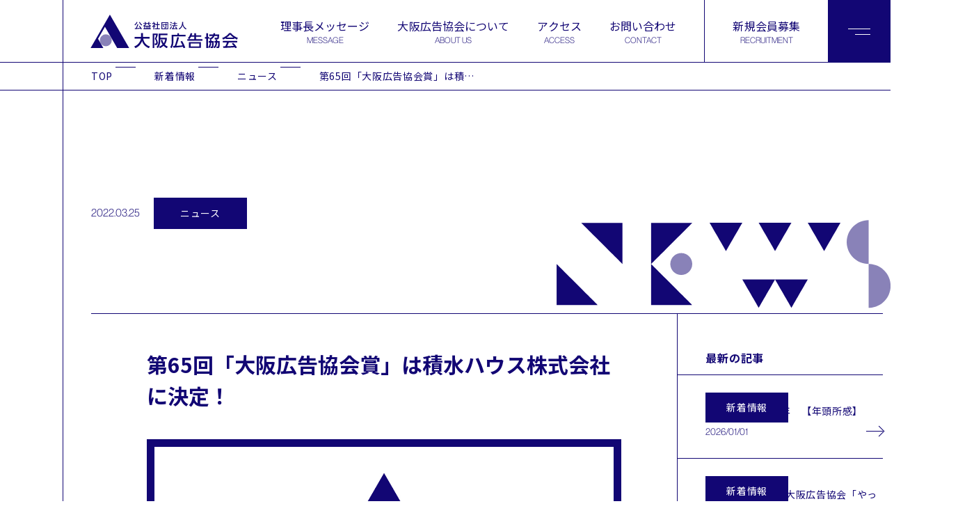

--- FILE ---
content_type: text/html; charset=UTF-8
request_url: https://osaka-ad.or.jp/news/whatsnew/534
body_size: 13387
content:
<!doctype html>
<html lang="ja"
	prefix="og: https://ogp.me/ns#" >

<head>
	<!-- Google tag (gtag.js) -->
	<script async src="https://www.googletagmanager.com/gtag/js?id=G-Q1ZLC29XDR"></script>
	<script>
	  window.dataLayer = window.dataLayer || [];
	  function gtag(){dataLayer.push(arguments);}
	  gtag('js', new Date());

	  gtag('config', 'G-Q1ZLC29XDR');
	</script>
    <meta charset="UTF-8">
    <meta name="viewport" content="width=device-width, initial-scale=1">
    <link rel="profile" href="https://gmpg.org/xfn/11">
    <script src="https://osaka-ad.or.jp/wp-content/themes/child/script/jquery-3.6.1.min.js"></script>
    <link href="https://osaka-ad.or.jp/wp-content/themes/child/css/reset.css" rel="stylesheet" />
    <script type="text/javascript" src="https://osaka-ad.or.jp/wp-content/themes/child/script/gotop.js"></script>
    <link rel="stylesheet" href="https://osaka-ad.or.jp/wp-content/themes/child/css/animate.css">
    <link rel="stylesheet" href="https://osaka-ad.or.jp/wp-content/themes/child/css/default.css">
    <script src="https://osaka-ad.or.jp/wp-content/themes/child/script/wow.js"></script>
    <!-- splide sliderの読み込み -->
    <link rel="stylesheet" href="https://osaka-ad.or.jp/wp-content/themes/child/css/splide-core.min.css">
    <script src="https://osaka-ad.or.jp/wp-content/themes/child/script/splide.min.js"></script>
    <!-- アニメーション用のJS読み込み -->
    <script src="https://cdnjs.cloudflare.com/ajax/libs/gsap/2.0.1/TweenMax.min.js"></script>
    <script src="https://osaka-ad.or.jp/wp-content/themes/child/script/jquery.wavify.js"></script>
    <script src="https://osaka-ad.or.jp/wp-content/themes/child/script/wavify.js"></script>
    <script type="module" src="https://osaka-ad.or.jp/wp-content/themes/child/script/common.js"></script>
        <link rel="stylesheet" href="https://cdnjs.cloudflare.com/ajax/libs/font-awesome/5.9.0/css/all.min.css" integrity="sha256-UzFD2WYH2U1dQpKDjjZK72VtPeWP50NoJjd26rnAdUI=" crossorigin="anonymous" />

    <title>第65回「大阪広告協会賞」は積水ハウス株式会社に決定！ - 公益社団法人 大阪広告協会</title>

		<!-- All in One SEO 4.1.5.3 -->
		<meta name="description" content="「大阪広告協会賞」は、積水ハウス株式会社に決定！ 公益社団法人大阪広告協会は、令和３年度の「第65回大阪広告協会賞」の受賞者を下記の通り決定した。 大阪広告協会賞は昭和３２年、創立１０周年記念事業のひとつとして制定し、昭… 続きを読む 第65回「大阪広告協会賞」は積水ハウス株式会社に決定！" />
		<meta name="robots" content="max-image-preview:large" />
		<link rel="canonical" href="https://osaka-ad.or.jp/news/whatsnew/534" />
		<meta property="og:locale" content="ja_JP" />
		<meta property="og:site_name" content="公益社団法人 大阪広告協会 -" />
		<meta property="og:type" content="article" />
		<meta property="og:title" content="第65回「大阪広告協会賞」は積水ハウス株式会社に決定！ - 公益社団法人 大阪広告協会" />
		<meta property="og:description" content="「大阪広告協会賞」は、積水ハウス株式会社に決定！ 公益社団法人大阪広告協会は、令和３年度の「第65回大阪広告協会賞」の受賞者を下記の通り決定した。 大阪広告協会賞は昭和３２年、創立１０周年記念事業のひとつとして制定し、昭… 続きを読む 第65回「大阪広告協会賞」は積水ハウス株式会社に決定！" />
		<meta property="og:url" content="https://osaka-ad.or.jp/news/whatsnew/534" />
		<meta property="og:image" content="https://osaka-ad.or.jp/wp-content/uploads/2023/05/OAA_HP_01top_OAAW.jpg" />
		<meta property="og:image:secure_url" content="https://osaka-ad.or.jp/wp-content/uploads/2023/05/OAA_HP_01top_OAAW.jpg" />
		<meta property="og:image:width" content="1224" />
		<meta property="og:image:height" content="790" />
		<meta property="article:published_time" content="2022-03-25T01:00:46+00:00" />
		<meta property="article:modified_time" content="2023-05-23T14:01:19+00:00" />
		<meta name="twitter:card" content="summary_large_image" />
		<meta name="twitter:domain" content="osaka-ad.or.jp" />
		<meta name="twitter:title" content="第65回「大阪広告協会賞」は積水ハウス株式会社に決定！ - 公益社団法人 大阪広告協会" />
		<meta name="twitter:description" content="「大阪広告協会賞」は、積水ハウス株式会社に決定！ 公益社団法人大阪広告協会は、令和３年度の「第65回大阪広告協会賞」の受賞者を下記の通り決定した。 大阪広告協会賞は昭和３２年、創立１０周年記念事業のひとつとして制定し、昭… 続きを読む 第65回「大阪広告協会賞」は積水ハウス株式会社に決定！" />
		<meta name="twitter:image" content="https://osaka-ad.or.jp/wp-content/uploads/2023/05/OAA_HP_01top_OAAW.jpg" />
		<script type="application/ld+json" class="aioseo-schema">
			{"@context":"https:\/\/schema.org","@graph":[{"@type":"WebSite","@id":"https:\/\/osaka-ad.or.jp\/#website","url":"https:\/\/osaka-ad.or.jp\/","name":"\u516c\u76ca\u793e\u56e3\u6cd5\u4eba \u5927\u962a\u5e83\u544a\u5354\u4f1a","inLanguage":"ja","publisher":{"@id":"https:\/\/osaka-ad.or.jp\/#organization"}},{"@type":"Organization","@id":"https:\/\/osaka-ad.or.jp\/#organization","name":"\u30bf\u30a4\u30c8\u30eb\u3092\u5909\u66f4\u3057\u3066\u4e0b\u3055\u3044","url":"https:\/\/osaka-ad.or.jp\/"},{"@type":"BreadcrumbList","@id":"https:\/\/osaka-ad.or.jp\/news\/whatsnew\/534#breadcrumblist","itemListElement":[{"@type":"ListItem","@id":"https:\/\/osaka-ad.or.jp\/#listItem","position":1,"item":{"@type":"WebPage","@id":"https:\/\/osaka-ad.or.jp\/","name":"\u30db\u30fc\u30e0","description":"\u5927\u962a\u5e83\u544a\u5354\u4f1a\u306f\u3001\u5e83\u544a\u306b\u95a2\u3059\u308b\u60c5\u5831\u63d0\u4f9b\u3084\u4eba\u6750\u306e\u80b2\u6210\u3001\u9855\u5f70\u6d3b\u52d5\u7b49\u3092\u901a\u3057\u3066\u5e83\u544a\u306e\u793e\u4f1a\u7684\u4f7f\u547d\u3092\u63a8\u9032\u3057\u3001\u516c\u6b63\u304b\u3064\u81ea\u7531\u306a\u7d4c\u6e08\u6d3b\u52d5\u306e\u4fc3\u9032\u53ca\u3073\u5730\u57df\u793e\u4f1a\u306e\u5065\u5168\u306a\u767a\u5c55\u306b\u8cc7\u3059\u308b\u3053\u3068\u3092\u76ee\u7684\u3068\u3057\u3066\u3044\u307e\u3059\u3002","url":"https:\/\/osaka-ad.or.jp\/"},"nextItem":"https:\/\/osaka-ad.or.jp\/news\/whatsnew\/534#listItem"},{"@type":"ListItem","@id":"https:\/\/osaka-ad.or.jp\/news\/whatsnew\/534#listItem","position":2,"item":{"@type":"WebPage","@id":"https:\/\/osaka-ad.or.jp\/news\/whatsnew\/534","name":"\u7b2c65\u56de\u300c\u5927\u962a\u5e83\u544a\u5354\u4f1a\u8cde\u300d\u306f\u7a4d\u6c34\u30cf\u30a6\u30b9\u682a\u5f0f\u4f1a\u793e\u306b\u6c7a\u5b9a\uff01","description":"\u300c\u5927\u962a\u5e83\u544a\u5354\u4f1a\u8cde\u300d\u306f\u3001\u7a4d\u6c34\u30cf\u30a6\u30b9\u682a\u5f0f\u4f1a\u793e\u306b\u6c7a\u5b9a\uff01 \u516c\u76ca\u793e\u56e3\u6cd5\u4eba\u5927\u962a\u5e83\u544a\u5354\u4f1a\u306f\u3001\u4ee4\u548c\uff13\u5e74\u5ea6\u306e\u300c\u7b2c65\u56de\u5927\u962a\u5e83\u544a\u5354\u4f1a\u8cde\u300d\u306e\u53d7\u8cde\u8005\u3092\u4e0b\u8a18\u306e\u901a\u308a\u6c7a\u5b9a\u3057\u305f\u3002 \u5927\u962a\u5e83\u544a\u5354\u4f1a\u8cde\u306f\u662d\u548c\uff13\uff12\u5e74\u3001\u5275\u7acb\uff11\uff10\u5468\u5e74\u8a18\u5ff5\u4e8b\u696d\u306e\u3072\u3068\u3064\u3068\u3057\u3066\u5236\u5b9a\u3057\u3001\u662d\u2026 \u7d9a\u304d\u3092\u8aad\u3080 \u7b2c65\u56de\u300c\u5927\u962a\u5e83\u544a\u5354\u4f1a\u8cde\u300d\u306f\u7a4d\u6c34\u30cf\u30a6\u30b9\u682a\u5f0f\u4f1a\u793e\u306b\u6c7a\u5b9a\uff01","url":"https:\/\/osaka-ad.or.jp\/news\/whatsnew\/534"},"previousItem":"https:\/\/osaka-ad.or.jp\/#listItem"}]},{"@type":"Person","@id":"https:\/\/osaka-ad.or.jp\/author\/makesview_admin#author","url":"https:\/\/osaka-ad.or.jp\/author\/makesview_admin","name":"makesview_admin","image":{"@type":"ImageObject","@id":"https:\/\/osaka-ad.or.jp\/news\/whatsnew\/534#authorImage","url":"https:\/\/secure.gravatar.com\/avatar\/ca52e122434c5caa0348ae6ede3fb0e7?s=96&d=mm&r=g","width":96,"height":96,"caption":"makesview_admin"}},{"@type":"WebPage","@id":"https:\/\/osaka-ad.or.jp\/news\/whatsnew\/534#webpage","url":"https:\/\/osaka-ad.or.jp\/news\/whatsnew\/534","name":"\u7b2c65\u56de\u300c\u5927\u962a\u5e83\u544a\u5354\u4f1a\u8cde\u300d\u306f\u7a4d\u6c34\u30cf\u30a6\u30b9\u682a\u5f0f\u4f1a\u793e\u306b\u6c7a\u5b9a\uff01 - \u516c\u76ca\u793e\u56e3\u6cd5\u4eba \u5927\u962a\u5e83\u544a\u5354\u4f1a","description":"\u300c\u5927\u962a\u5e83\u544a\u5354\u4f1a\u8cde\u300d\u306f\u3001\u7a4d\u6c34\u30cf\u30a6\u30b9\u682a\u5f0f\u4f1a\u793e\u306b\u6c7a\u5b9a\uff01 \u516c\u76ca\u793e\u56e3\u6cd5\u4eba\u5927\u962a\u5e83\u544a\u5354\u4f1a\u306f\u3001\u4ee4\u548c\uff13\u5e74\u5ea6\u306e\u300c\u7b2c65\u56de\u5927\u962a\u5e83\u544a\u5354\u4f1a\u8cde\u300d\u306e\u53d7\u8cde\u8005\u3092\u4e0b\u8a18\u306e\u901a\u308a\u6c7a\u5b9a\u3057\u305f\u3002 \u5927\u962a\u5e83\u544a\u5354\u4f1a\u8cde\u306f\u662d\u548c\uff13\uff12\u5e74\u3001\u5275\u7acb\uff11\uff10\u5468\u5e74\u8a18\u5ff5\u4e8b\u696d\u306e\u3072\u3068\u3064\u3068\u3057\u3066\u5236\u5b9a\u3057\u3001\u662d\u2026 \u7d9a\u304d\u3092\u8aad\u3080 \u7b2c65\u56de\u300c\u5927\u962a\u5e83\u544a\u5354\u4f1a\u8cde\u300d\u306f\u7a4d\u6c34\u30cf\u30a6\u30b9\u682a\u5f0f\u4f1a\u793e\u306b\u6c7a\u5b9a\uff01","inLanguage":"ja","isPartOf":{"@id":"https:\/\/osaka-ad.or.jp\/#website"},"breadcrumb":{"@id":"https:\/\/osaka-ad.or.jp\/news\/whatsnew\/534#breadcrumblist"},"author":"https:\/\/osaka-ad.or.jp\/author\/makesview_admin#author","creator":"https:\/\/osaka-ad.or.jp\/author\/makesview_admin#author","image":{"@type":"ImageObject","@id":"https:\/\/osaka-ad.or.jp\/#mainImage","url":"https:\/\/osaka-ad.or.jp\/wp-content\/uploads\/2023\/05\/OAA_HP_01top_OAAW.jpg","width":1224,"height":790},"primaryImageOfPage":{"@id":"https:\/\/osaka-ad.or.jp\/news\/whatsnew\/534#mainImage"},"datePublished":"2022-03-25T01:00:46+09:00","dateModified":"2023-05-23T14:01:19+09:00"},{"@type":"BlogPosting","@id":"https:\/\/osaka-ad.or.jp\/news\/whatsnew\/534#blogposting","name":"\u7b2c65\u56de\u300c\u5927\u962a\u5e83\u544a\u5354\u4f1a\u8cde\u300d\u306f\u7a4d\u6c34\u30cf\u30a6\u30b9\u682a\u5f0f\u4f1a\u793e\u306b\u6c7a\u5b9a\uff01 - \u516c\u76ca\u793e\u56e3\u6cd5\u4eba \u5927\u962a\u5e83\u544a\u5354\u4f1a","description":"\u300c\u5927\u962a\u5e83\u544a\u5354\u4f1a\u8cde\u300d\u306f\u3001\u7a4d\u6c34\u30cf\u30a6\u30b9\u682a\u5f0f\u4f1a\u793e\u306b\u6c7a\u5b9a\uff01 \u516c\u76ca\u793e\u56e3\u6cd5\u4eba\u5927\u962a\u5e83\u544a\u5354\u4f1a\u306f\u3001\u4ee4\u548c\uff13\u5e74\u5ea6\u306e\u300c\u7b2c65\u56de\u5927\u962a\u5e83\u544a\u5354\u4f1a\u8cde\u300d\u306e\u53d7\u8cde\u8005\u3092\u4e0b\u8a18\u306e\u901a\u308a\u6c7a\u5b9a\u3057\u305f\u3002 \u5927\u962a\u5e83\u544a\u5354\u4f1a\u8cde\u306f\u662d\u548c\uff13\uff12\u5e74\u3001\u5275\u7acb\uff11\uff10\u5468\u5e74\u8a18\u5ff5\u4e8b\u696d\u306e\u3072\u3068\u3064\u3068\u3057\u3066\u5236\u5b9a\u3057\u3001\u662d\u2026 \u7d9a\u304d\u3092\u8aad\u3080 \u7b2c65\u56de\u300c\u5927\u962a\u5e83\u544a\u5354\u4f1a\u8cde\u300d\u306f\u7a4d\u6c34\u30cf\u30a6\u30b9\u682a\u5f0f\u4f1a\u793e\u306b\u6c7a\u5b9a\uff01","inLanguage":"ja","headline":"\u7b2c65\u56de\u300c\u5927\u962a\u5e83\u544a\u5354\u4f1a\u8cde\u300d\u306f\u7a4d\u6c34\u30cf\u30a6\u30b9\u682a\u5f0f\u4f1a\u793e\u306b\u6c7a\u5b9a\uff01","author":{"@id":"https:\/\/osaka-ad.or.jp\/author\/makesview_admin#author"},"publisher":{"@id":"https:\/\/osaka-ad.or.jp\/#organization"},"datePublished":"2022-03-25T01:00:46+09:00","dateModified":"2023-05-23T14:01:19+09:00","articleSection":"\u30cb\u30e5\u30fc\u30b9","mainEntityOfPage":{"@id":"https:\/\/osaka-ad.or.jp\/news\/whatsnew\/534#webpage"},"isPartOf":{"@id":"https:\/\/osaka-ad.or.jp\/news\/whatsnew\/534#webpage"},"image":{"@type":"ImageObject","@id":"https:\/\/osaka-ad.or.jp\/#articleImage","url":"https:\/\/osaka-ad.or.jp\/wp-content\/uploads\/2023\/05\/OAA_HP_01top_OAAW.jpg","width":1224,"height":790}}]}
		</script>
		<!-- All in One SEO -->

<link rel="alternate" type="application/rss+xml" title="公益社団法人 大阪広告協会 &raquo; フィード" href="https://osaka-ad.or.jp/feed" />
<link rel="alternate" type="application/rss+xml" title="公益社団法人 大阪広告協会 &raquo; コメントフィード" href="https://osaka-ad.or.jp/comments/feed" />
<link rel="alternate" type="application/rss+xml" title="公益社団法人 大阪広告協会 &raquo; 第65回「大阪広告協会賞」は積水ハウス株式会社に決定！ のコメントのフィード" href="https://osaka-ad.or.jp/news/whatsnew/534/feed" />
<script>
window._wpemojiSettings = {"baseUrl":"https:\/\/s.w.org\/images\/core\/emoji\/14.0.0\/72x72\/","ext":".png","svgUrl":"https:\/\/s.w.org\/images\/core\/emoji\/14.0.0\/svg\/","svgExt":".svg","source":{"concatemoji":"https:\/\/osaka-ad.or.jp\/wp-includes\/js\/wp-emoji-release.min.js?ver=6.2.8"}};
/*! This file is auto-generated */
!function(e,a,t){var n,r,o,i=a.createElement("canvas"),p=i.getContext&&i.getContext("2d");function s(e,t){p.clearRect(0,0,i.width,i.height),p.fillText(e,0,0);e=i.toDataURL();return p.clearRect(0,0,i.width,i.height),p.fillText(t,0,0),e===i.toDataURL()}function c(e){var t=a.createElement("script");t.src=e,t.defer=t.type="text/javascript",a.getElementsByTagName("head")[0].appendChild(t)}for(o=Array("flag","emoji"),t.supports={everything:!0,everythingExceptFlag:!0},r=0;r<o.length;r++)t.supports[o[r]]=function(e){if(p&&p.fillText)switch(p.textBaseline="top",p.font="600 32px Arial",e){case"flag":return s("\ud83c\udff3\ufe0f\u200d\u26a7\ufe0f","\ud83c\udff3\ufe0f\u200b\u26a7\ufe0f")?!1:!s("\ud83c\uddfa\ud83c\uddf3","\ud83c\uddfa\u200b\ud83c\uddf3")&&!s("\ud83c\udff4\udb40\udc67\udb40\udc62\udb40\udc65\udb40\udc6e\udb40\udc67\udb40\udc7f","\ud83c\udff4\u200b\udb40\udc67\u200b\udb40\udc62\u200b\udb40\udc65\u200b\udb40\udc6e\u200b\udb40\udc67\u200b\udb40\udc7f");case"emoji":return!s("\ud83e\udef1\ud83c\udffb\u200d\ud83e\udef2\ud83c\udfff","\ud83e\udef1\ud83c\udffb\u200b\ud83e\udef2\ud83c\udfff")}return!1}(o[r]),t.supports.everything=t.supports.everything&&t.supports[o[r]],"flag"!==o[r]&&(t.supports.everythingExceptFlag=t.supports.everythingExceptFlag&&t.supports[o[r]]);t.supports.everythingExceptFlag=t.supports.everythingExceptFlag&&!t.supports.flag,t.DOMReady=!1,t.readyCallback=function(){t.DOMReady=!0},t.supports.everything||(n=function(){t.readyCallback()},a.addEventListener?(a.addEventListener("DOMContentLoaded",n,!1),e.addEventListener("load",n,!1)):(e.attachEvent("onload",n),a.attachEvent("onreadystatechange",function(){"complete"===a.readyState&&t.readyCallback()})),(e=t.source||{}).concatemoji?c(e.concatemoji):e.wpemoji&&e.twemoji&&(c(e.twemoji),c(e.wpemoji)))}(window,document,window._wpemojiSettings);
</script>
<style>
img.wp-smiley,
img.emoji {
	display: inline !important;
	border: none !important;
	box-shadow: none !important;
	height: 1em !important;
	width: 1em !important;
	margin: 0 0.07em !important;
	vertical-align: -0.1em !important;
	background: none !important;
	padding: 0 !important;
}
</style>
	<link rel='stylesheet' id='wp-block-library-css' href='https://osaka-ad.or.jp/wp-includes/css/dist/block-library/style.min.css?ver=6.2.8' media='all' />
<style id='wp-block-library-theme-inline-css'>
.wp-block-audio figcaption{color:#555;font-size:13px;text-align:center}.is-dark-theme .wp-block-audio figcaption{color:hsla(0,0%,100%,.65)}.wp-block-audio{margin:0 0 1em}.wp-block-code{border:1px solid #ccc;border-radius:4px;font-family:Menlo,Consolas,monaco,monospace;padding:.8em 1em}.wp-block-embed figcaption{color:#555;font-size:13px;text-align:center}.is-dark-theme .wp-block-embed figcaption{color:hsla(0,0%,100%,.65)}.wp-block-embed{margin:0 0 1em}.blocks-gallery-caption{color:#555;font-size:13px;text-align:center}.is-dark-theme .blocks-gallery-caption{color:hsla(0,0%,100%,.65)}.wp-block-image figcaption{color:#555;font-size:13px;text-align:center}.is-dark-theme .wp-block-image figcaption{color:hsla(0,0%,100%,.65)}.wp-block-image{margin:0 0 1em}.wp-block-pullquote{border-bottom:4px solid;border-top:4px solid;color:currentColor;margin-bottom:1.75em}.wp-block-pullquote cite,.wp-block-pullquote footer,.wp-block-pullquote__citation{color:currentColor;font-size:.8125em;font-style:normal;text-transform:uppercase}.wp-block-quote{border-left:.25em solid;margin:0 0 1.75em;padding-left:1em}.wp-block-quote cite,.wp-block-quote footer{color:currentColor;font-size:.8125em;font-style:normal;position:relative}.wp-block-quote.has-text-align-right{border-left:none;border-right:.25em solid;padding-left:0;padding-right:1em}.wp-block-quote.has-text-align-center{border:none;padding-left:0}.wp-block-quote.is-large,.wp-block-quote.is-style-large,.wp-block-quote.is-style-plain{border:none}.wp-block-search .wp-block-search__label{font-weight:700}.wp-block-search__button{border:1px solid #ccc;padding:.375em .625em}:where(.wp-block-group.has-background){padding:1.25em 2.375em}.wp-block-separator.has-css-opacity{opacity:.4}.wp-block-separator{border:none;border-bottom:2px solid;margin-left:auto;margin-right:auto}.wp-block-separator.has-alpha-channel-opacity{opacity:1}.wp-block-separator:not(.is-style-wide):not(.is-style-dots){width:100px}.wp-block-separator.has-background:not(.is-style-dots){border-bottom:none;height:1px}.wp-block-separator.has-background:not(.is-style-wide):not(.is-style-dots){height:2px}.wp-block-table{margin:0 0 1em}.wp-block-table td,.wp-block-table th{word-break:normal}.wp-block-table figcaption{color:#555;font-size:13px;text-align:center}.is-dark-theme .wp-block-table figcaption{color:hsla(0,0%,100%,.65)}.wp-block-video figcaption{color:#555;font-size:13px;text-align:center}.is-dark-theme .wp-block-video figcaption{color:hsla(0,0%,100%,.65)}.wp-block-video{margin:0 0 1em}.wp-block-template-part.has-background{margin-bottom:0;margin-top:0;padding:1.25em 2.375em}
</style>
<link rel='stylesheet' id='classic-theme-styles-css' href='https://osaka-ad.or.jp/wp-includes/css/classic-themes.min.css?ver=6.2.8' media='all' />
<style id='global-styles-inline-css'>
body{--wp--preset--color--black: #000000;--wp--preset--color--cyan-bluish-gray: #abb8c3;--wp--preset--color--white: #FFFFFF;--wp--preset--color--pale-pink: #f78da7;--wp--preset--color--vivid-red: #cf2e2e;--wp--preset--color--luminous-vivid-orange: #ff6900;--wp--preset--color--luminous-vivid-amber: #fcb900;--wp--preset--color--light-green-cyan: #7bdcb5;--wp--preset--color--vivid-green-cyan: #00d084;--wp--preset--color--pale-cyan-blue: #8ed1fc;--wp--preset--color--vivid-cyan-blue: #0693e3;--wp--preset--color--vivid-purple: #9b51e0;--wp--preset--color--dark-gray: #28303D;--wp--preset--color--gray: #39414D;--wp--preset--color--green: #D1E4DD;--wp--preset--color--blue: #D1DFE4;--wp--preset--color--purple: #D1D1E4;--wp--preset--color--red: #E4D1D1;--wp--preset--color--orange: #E4DAD1;--wp--preset--color--yellow: #EEEADD;--wp--preset--gradient--vivid-cyan-blue-to-vivid-purple: linear-gradient(135deg,rgba(6,147,227,1) 0%,rgb(155,81,224) 100%);--wp--preset--gradient--light-green-cyan-to-vivid-green-cyan: linear-gradient(135deg,rgb(122,220,180) 0%,rgb(0,208,130) 100%);--wp--preset--gradient--luminous-vivid-amber-to-luminous-vivid-orange: linear-gradient(135deg,rgba(252,185,0,1) 0%,rgba(255,105,0,1) 100%);--wp--preset--gradient--luminous-vivid-orange-to-vivid-red: linear-gradient(135deg,rgba(255,105,0,1) 0%,rgb(207,46,46) 100%);--wp--preset--gradient--very-light-gray-to-cyan-bluish-gray: linear-gradient(135deg,rgb(238,238,238) 0%,rgb(169,184,195) 100%);--wp--preset--gradient--cool-to-warm-spectrum: linear-gradient(135deg,rgb(74,234,220) 0%,rgb(151,120,209) 20%,rgb(207,42,186) 40%,rgb(238,44,130) 60%,rgb(251,105,98) 80%,rgb(254,248,76) 100%);--wp--preset--gradient--blush-light-purple: linear-gradient(135deg,rgb(255,206,236) 0%,rgb(152,150,240) 100%);--wp--preset--gradient--blush-bordeaux: linear-gradient(135deg,rgb(254,205,165) 0%,rgb(254,45,45) 50%,rgb(107,0,62) 100%);--wp--preset--gradient--luminous-dusk: linear-gradient(135deg,rgb(255,203,112) 0%,rgb(199,81,192) 50%,rgb(65,88,208) 100%);--wp--preset--gradient--pale-ocean: linear-gradient(135deg,rgb(255,245,203) 0%,rgb(182,227,212) 50%,rgb(51,167,181) 100%);--wp--preset--gradient--electric-grass: linear-gradient(135deg,rgb(202,248,128) 0%,rgb(113,206,126) 100%);--wp--preset--gradient--midnight: linear-gradient(135deg,rgb(2,3,129) 0%,rgb(40,116,252) 100%);--wp--preset--gradient--purple-to-yellow: linear-gradient(160deg, #D1D1E4 0%, #EEEADD 100%);--wp--preset--gradient--yellow-to-purple: linear-gradient(160deg, #EEEADD 0%, #D1D1E4 100%);--wp--preset--gradient--green-to-yellow: linear-gradient(160deg, #D1E4DD 0%, #EEEADD 100%);--wp--preset--gradient--yellow-to-green: linear-gradient(160deg, #EEEADD 0%, #D1E4DD 100%);--wp--preset--gradient--red-to-yellow: linear-gradient(160deg, #E4D1D1 0%, #EEEADD 100%);--wp--preset--gradient--yellow-to-red: linear-gradient(160deg, #EEEADD 0%, #E4D1D1 100%);--wp--preset--gradient--purple-to-red: linear-gradient(160deg, #D1D1E4 0%, #E4D1D1 100%);--wp--preset--gradient--red-to-purple: linear-gradient(160deg, #E4D1D1 0%, #D1D1E4 100%);--wp--preset--duotone--dark-grayscale: url('#wp-duotone-dark-grayscale');--wp--preset--duotone--grayscale: url('#wp-duotone-grayscale');--wp--preset--duotone--purple-yellow: url('#wp-duotone-purple-yellow');--wp--preset--duotone--blue-red: url('#wp-duotone-blue-red');--wp--preset--duotone--midnight: url('#wp-duotone-midnight');--wp--preset--duotone--magenta-yellow: url('#wp-duotone-magenta-yellow');--wp--preset--duotone--purple-green: url('#wp-duotone-purple-green');--wp--preset--duotone--blue-orange: url('#wp-duotone-blue-orange');--wp--preset--font-size--small: 18px;--wp--preset--font-size--medium: 20px;--wp--preset--font-size--large: 24px;--wp--preset--font-size--x-large: 42px;--wp--preset--font-size--extra-small: 16px;--wp--preset--font-size--normal: 20px;--wp--preset--font-size--extra-large: 40px;--wp--preset--font-size--huge: 96px;--wp--preset--font-size--gigantic: 144px;--wp--preset--spacing--20: 0.44rem;--wp--preset--spacing--30: 0.67rem;--wp--preset--spacing--40: 1rem;--wp--preset--spacing--50: 1.5rem;--wp--preset--spacing--60: 2.25rem;--wp--preset--spacing--70: 3.38rem;--wp--preset--spacing--80: 5.06rem;--wp--preset--shadow--natural: 6px 6px 9px rgba(0, 0, 0, 0.2);--wp--preset--shadow--deep: 12px 12px 50px rgba(0, 0, 0, 0.4);--wp--preset--shadow--sharp: 6px 6px 0px rgba(0, 0, 0, 0.2);--wp--preset--shadow--outlined: 6px 6px 0px -3px rgba(255, 255, 255, 1), 6px 6px rgba(0, 0, 0, 1);--wp--preset--shadow--crisp: 6px 6px 0px rgba(0, 0, 0, 1);}:where(.is-layout-flex){gap: 0.5em;}body .is-layout-flow > .alignleft{float: left;margin-inline-start: 0;margin-inline-end: 2em;}body .is-layout-flow > .alignright{float: right;margin-inline-start: 2em;margin-inline-end: 0;}body .is-layout-flow > .aligncenter{margin-left: auto !important;margin-right: auto !important;}body .is-layout-constrained > .alignleft{float: left;margin-inline-start: 0;margin-inline-end: 2em;}body .is-layout-constrained > .alignright{float: right;margin-inline-start: 2em;margin-inline-end: 0;}body .is-layout-constrained > .aligncenter{margin-left: auto !important;margin-right: auto !important;}body .is-layout-constrained > :where(:not(.alignleft):not(.alignright):not(.alignfull)){max-width: var(--wp--style--global--content-size);margin-left: auto !important;margin-right: auto !important;}body .is-layout-constrained > .alignwide{max-width: var(--wp--style--global--wide-size);}body .is-layout-flex{display: flex;}body .is-layout-flex{flex-wrap: wrap;align-items: center;}body .is-layout-flex > *{margin: 0;}:where(.wp-block-columns.is-layout-flex){gap: 2em;}.has-black-color{color: var(--wp--preset--color--black) !important;}.has-cyan-bluish-gray-color{color: var(--wp--preset--color--cyan-bluish-gray) !important;}.has-white-color{color: var(--wp--preset--color--white) !important;}.has-pale-pink-color{color: var(--wp--preset--color--pale-pink) !important;}.has-vivid-red-color{color: var(--wp--preset--color--vivid-red) !important;}.has-luminous-vivid-orange-color{color: var(--wp--preset--color--luminous-vivid-orange) !important;}.has-luminous-vivid-amber-color{color: var(--wp--preset--color--luminous-vivid-amber) !important;}.has-light-green-cyan-color{color: var(--wp--preset--color--light-green-cyan) !important;}.has-vivid-green-cyan-color{color: var(--wp--preset--color--vivid-green-cyan) !important;}.has-pale-cyan-blue-color{color: var(--wp--preset--color--pale-cyan-blue) !important;}.has-vivid-cyan-blue-color{color: var(--wp--preset--color--vivid-cyan-blue) !important;}.has-vivid-purple-color{color: var(--wp--preset--color--vivid-purple) !important;}.has-black-background-color{background-color: var(--wp--preset--color--black) !important;}.has-cyan-bluish-gray-background-color{background-color: var(--wp--preset--color--cyan-bluish-gray) !important;}.has-white-background-color{background-color: var(--wp--preset--color--white) !important;}.has-pale-pink-background-color{background-color: var(--wp--preset--color--pale-pink) !important;}.has-vivid-red-background-color{background-color: var(--wp--preset--color--vivid-red) !important;}.has-luminous-vivid-orange-background-color{background-color: var(--wp--preset--color--luminous-vivid-orange) !important;}.has-luminous-vivid-amber-background-color{background-color: var(--wp--preset--color--luminous-vivid-amber) !important;}.has-light-green-cyan-background-color{background-color: var(--wp--preset--color--light-green-cyan) !important;}.has-vivid-green-cyan-background-color{background-color: var(--wp--preset--color--vivid-green-cyan) !important;}.has-pale-cyan-blue-background-color{background-color: var(--wp--preset--color--pale-cyan-blue) !important;}.has-vivid-cyan-blue-background-color{background-color: var(--wp--preset--color--vivid-cyan-blue) !important;}.has-vivid-purple-background-color{background-color: var(--wp--preset--color--vivid-purple) !important;}.has-black-border-color{border-color: var(--wp--preset--color--black) !important;}.has-cyan-bluish-gray-border-color{border-color: var(--wp--preset--color--cyan-bluish-gray) !important;}.has-white-border-color{border-color: var(--wp--preset--color--white) !important;}.has-pale-pink-border-color{border-color: var(--wp--preset--color--pale-pink) !important;}.has-vivid-red-border-color{border-color: var(--wp--preset--color--vivid-red) !important;}.has-luminous-vivid-orange-border-color{border-color: var(--wp--preset--color--luminous-vivid-orange) !important;}.has-luminous-vivid-amber-border-color{border-color: var(--wp--preset--color--luminous-vivid-amber) !important;}.has-light-green-cyan-border-color{border-color: var(--wp--preset--color--light-green-cyan) !important;}.has-vivid-green-cyan-border-color{border-color: var(--wp--preset--color--vivid-green-cyan) !important;}.has-pale-cyan-blue-border-color{border-color: var(--wp--preset--color--pale-cyan-blue) !important;}.has-vivid-cyan-blue-border-color{border-color: var(--wp--preset--color--vivid-cyan-blue) !important;}.has-vivid-purple-border-color{border-color: var(--wp--preset--color--vivid-purple) !important;}.has-vivid-cyan-blue-to-vivid-purple-gradient-background{background: var(--wp--preset--gradient--vivid-cyan-blue-to-vivid-purple) !important;}.has-light-green-cyan-to-vivid-green-cyan-gradient-background{background: var(--wp--preset--gradient--light-green-cyan-to-vivid-green-cyan) !important;}.has-luminous-vivid-amber-to-luminous-vivid-orange-gradient-background{background: var(--wp--preset--gradient--luminous-vivid-amber-to-luminous-vivid-orange) !important;}.has-luminous-vivid-orange-to-vivid-red-gradient-background{background: var(--wp--preset--gradient--luminous-vivid-orange-to-vivid-red) !important;}.has-very-light-gray-to-cyan-bluish-gray-gradient-background{background: var(--wp--preset--gradient--very-light-gray-to-cyan-bluish-gray) !important;}.has-cool-to-warm-spectrum-gradient-background{background: var(--wp--preset--gradient--cool-to-warm-spectrum) !important;}.has-blush-light-purple-gradient-background{background: var(--wp--preset--gradient--blush-light-purple) !important;}.has-blush-bordeaux-gradient-background{background: var(--wp--preset--gradient--blush-bordeaux) !important;}.has-luminous-dusk-gradient-background{background: var(--wp--preset--gradient--luminous-dusk) !important;}.has-pale-ocean-gradient-background{background: var(--wp--preset--gradient--pale-ocean) !important;}.has-electric-grass-gradient-background{background: var(--wp--preset--gradient--electric-grass) !important;}.has-midnight-gradient-background{background: var(--wp--preset--gradient--midnight) !important;}.has-small-font-size{font-size: var(--wp--preset--font-size--small) !important;}.has-medium-font-size{font-size: var(--wp--preset--font-size--medium) !important;}.has-large-font-size{font-size: var(--wp--preset--font-size--large) !important;}.has-x-large-font-size{font-size: var(--wp--preset--font-size--x-large) !important;}
.wp-block-navigation a:where(:not(.wp-element-button)){color: inherit;}
:where(.wp-block-columns.is-layout-flex){gap: 2em;}
.wp-block-pullquote{font-size: 1.5em;line-height: 1.6;}
</style>
<link rel='stylesheet' id='wp-pagenavi-css' href='https://osaka-ad.or.jp/wp-content/plugins/wp-pagenavi/pagenavi-css.css?ver=2.70' media='all' />
<link rel='stylesheet' id='twenty-twenty-one-print-style-css' href='https://osaka-ad.or.jp/wp-content/themes/twentytwentyone/assets/css/print.css?ver=1.0.0' media='print' />
<link rel='stylesheet' id='child-style-css' href='https://osaka-ad.or.jp/wp-content/themes/child/style.css?ver=6.2.8' media='all' />
<link rel="https://api.w.org/" href="https://osaka-ad.or.jp/wp-json/" /><link rel="alternate" type="application/json" href="https://osaka-ad.or.jp/wp-json/wp/v2/posts/534" /><link rel="EditURI" type="application/rsd+xml" title="RSD" href="https://osaka-ad.or.jp/xmlrpc.php?rsd" />
<link rel="wlwmanifest" type="application/wlwmanifest+xml" href="https://osaka-ad.or.jp/wp-includes/wlwmanifest.xml" />
<meta name="generator" content="WordPress 6.2.8" />
<link rel='shortlink' href='https://osaka-ad.or.jp/?p=534' />
<link rel="alternate" type="application/json+oembed" href="https://osaka-ad.or.jp/wp-json/oembed/1.0/embed?url=https%3A%2F%2Fosaka-ad.or.jp%2Fnews%2Fwhatsnew%2F534" />
<link rel="alternate" type="text/xml+oembed" href="https://osaka-ad.or.jp/wp-json/oembed/1.0/embed?url=https%3A%2F%2Fosaka-ad.or.jp%2Fnews%2Fwhatsnew%2F534&#038;format=xml" />
<link rel="pingback" href="https://osaka-ad.or.jp/xmlrpc.php"><link rel="icon" href="https://osaka-ad.or.jp/wp-content/uploads/2023/03/cropped-favicon-32x32.png" sizes="32x32" />
<link rel="icon" href="https://osaka-ad.or.jp/wp-content/uploads/2023/03/cropped-favicon-192x192.png" sizes="192x192" />
<link rel="apple-touch-icon" href="https://osaka-ad.or.jp/wp-content/uploads/2023/03/cropped-favicon-180x180.png" />
<meta name="msapplication-TileImage" content="https://osaka-ad.or.jp/wp-content/uploads/2023/03/cropped-favicon-270x270.png" />

</head>

<script src="https://unpkg.com/@lottiefiles/lottie-player@latest/dist/lottie-player.js"></script>

<body class="post-template-default single single-post postid-534 single-format-standard wp-embed-responsive is-light-theme no-js singular">

    <div id="page_top"></div><!--トップに戻る用-->

    <div class="sp">
        <header id="sp_header">
            <div class="logo">
                <a href="https://osaka-ad.or.jp">
                    <img src="https://osaka-ad.or.jp/wp-content/themes/child/image/logo.svg" alt="公益社団法人大阪広告協会" class="defo">
                    <img src="https://osaka-ad.or.jp/wp-content/themes/child/image/logo2.svg" alt="公益社団法人大阪広告協会" class="hover">
                </a>
            </div>
            <a href="/newmembers" class="recruit">
                <p class="jp">新規会員募集</p>
                <p class="en en_font">RECRUITMENT</p>
            </a>
        </header>
    </div>

    <div class="pc">
        <header id="pc_header">
            <div class="hd_box">
                <div class="logo">
                    <a href="/">
                        <img src="/wp-content/themes/child/image/logo.svg" alt="公益社団法人大阪広告協会" class="defo">
                        <img src="/wp-content/themes/child/image/logo2.svg" alt="公益社団法人大阪広告協会" class="hover">
                    </a>
                </div>
                <div class="hd_menu">
                    <ul>
                        <li>
                            <a href="/message">
                                <p class="jp">理事長メッセージ</p>
                                <p class="en en_font">MESSAGE</p>
                            </a>
                        </li>
                        <li>
                            <a href="/about">
                                <p class="jp">大阪広告協会について</p>
                                <p class="en en_font">ABOUT US</p>
                            </a>
                            <div class="hd_inner">
                                <div class="inner_wrap">
                                    <div class="item">
                                        <a href="/about/history">沿革</a>
                                    </div>
                                    <div class="item">
                                        <a href="/about/officer-committee">役員・委員会</a>
                                    </div>
                                    <div class="item">
                                        <a href="/about/activity">事業活動</a>
                                    </div>
                                    <div class="item">
                                        <a href="/about/companies">会員企業一覧</a>
                                    </div>
                                    <div class="item">
                                        <a href="/about/articles">定款</a>
                                    </div>
                                </div>
                            </div>
                        </li>
                        <li>
                            <a href="/access">
                                <p class="jp">アクセス</p>
                                <p class="en en_font">ACCESS</p>
                            </a>
                        </li>
                        <li>
                            <a href="/contact">
                                <p class="jp">お問い合わせ</p>
                                <p class="en en_font">CONTACT</p>
                            </a>
                        </li>
                    </ul>
                </div>
                <div class="recruit_btn">
                    <a href="/newmembers" class="flex">
                        <p class="jp">新規会員募集</p>
                        <p class="en en_font">RECRUITMENT</p>
                    </a>
                </div>
            </div>
        </header>
    </div>

    <!-- ハンバーガーメニュー -->
    
<link rel="stylesheet" type="text/css" href="https://osaka-ad.or.jp/wp-content/themes/child/hamburgerMenu/type-side/menu.css">


<script type="text/javascript" src="https://osaka-ad.or.jp/wp-content/themes/child/hamburgerMenu/common/menu.js"></script>

<div class="hamburger">
	<span></span>
	<span></span>
</div>

<script>
	if ($(window).width() > 750) {
		$(function() {
			const h = $('.hd_menu_logo_block').height() + $('.hd_menu_award_block').height();
			$('.hd_menu_link_block').css('height', `calc(100vh - ${h}px)`)
		});
	}
</script>

<div class="hd_menu_block">
	<div class="inbox">
		<div class="hd_menu_logo_block">
			<div class="inner flex">
				<a href="/" class="logo">
					<img src="/wp-content/themes/child/image/logo.svg" alt="">
				</a>
			</div>
		</div>
		<div class="hd_menu_link_block flex pr">
			<div class="inner pr">
				<div class="cont flex">
					<div class="text_link_cont flex">
						<div class="list_side">
							<ul class="main_list">
								<li>
									<a href="/message" class="flex">
										<div class="text_box">
											<p class="text">理事長メッセージ</p>
											<p class="en_text">MESSAGE</p>
										</div>
										<div class="arrow flex"></div>
									</a>
								</li>
								<li>
									<a href="/about" class="flex">
										<div class="text_box">
											<p class="text">大阪広告協会について</p>
											<p class="en_text">ABOUT US</p>
										</div>
										<div class="arrow flex"></div>
									</a>
								</li>
								<li>
									<a href="/access" class="flex">
										<div class="text_box">
											<p class="text">アクセス</p>
											<p class="en_text">ACCESS</p>
										</div>
										<div class="arrow flex"></div>
									</a>
								</li>
								<li>
									<a href="/contact" class="flex">
										<div class="text_box">
											<p class="text">お問い合わせ</p>
											<p class="en_text">CONTACT</p>
										</div>
										<div class="arrow flex"></div>
									</a>
								</li>
							</ul>
						</div>
						<div class="sub_list_side">
							<ul class="main_list">
								<li>
									<a href="/category/news" class="flex">
										<div class="text_box">
											<p class="text">新着情報</p>
											<p class="en_text">NEWS</p>
										</div>
										<div class="arrow flex"></div>
									</a>
								</li>
								<li>
									<a href="/category/news/seminar" class="flex">
										<div class="text_box">
											<p class="text">講演会</p>
											<p class="en_text">SEMINAR</p>
										</div>
										<div class="arrow flex"></div>
									</a>
								</li>
								<li>
									<a href="/category/news/symposium" class="flex">
										<div class="text_box">
											<p class="text">シンポジウム</p>
											<p class="en_text">SYMPOSIUM</p>
										</div>
										<div class="arrow flex"></div>
									</a>
								</li>
							</ul>
						</div>
					</div>
					<div class="right_box">
						<div class="list">
							<ul class="sub_list">
								<li>
									<a href="/privacy" class="flex">プライバシーポリシー</a>
								</li>
								<li>
									<a href="/link" class="flex">関連リンク</a>
								</li>
								<li>
									<a href="/sitemap" class="flex">サイトマップ</a>
								</li>
							</ul>
						</div>
						<div class="recruit_btn">
							<a href="/newmembers" class="flex">
								<div class="text_box">
									<p class="text">新規会員募集</p>
									<p class="en_text">RECRUITMENT</p>
								</div>
								<div class="arrow flex"></div>
							</a>
						</div>
					</div>
				</div>
			</div>
		</div>
		<div class="hd_menu_award_block">
			<div class="inner">
				<div class="list">
					<ul class="flex">
						<li>
							<a href="/oaa" class="pr">
								<div class="img">
									<img src="/wp-content/themes/child/image/osaka_ad_img.jpg" alt="大阪広告協会賞">
								</div>
							</a>
						</li>
						<li>
							<a href="/saji" class="pr">
								<div class="img">
									<img src="/wp-content/themes/child/image/saji_img.jpg" alt="佐治敬三賞">
								</div>
							</a>
						</li>
						<li>
							<a href="/hahaha" class="pr">
								<div class="img">
									<img src="/wp-content/themes/child/image/hahaha_img.jpg" alt="HaHaHa">
								</div>
							</a>
						</li>
						<li>
							<a href="/hahaha-student" class="pr">
								<div class="img">
									<img src="/wp-content/themes/child/image/hahaha_student.jpg" alt="HaHaHa学生部門">
								</div>
							</a>
						</li>
					</ul>
				</div>
			</div>
		</div>
	</div>
</div>
<div class="page_wave_box sp">
    <svg version="1.1" xmlns="http://www.w3.org/2000/svg">
        <path id="page_wave" d="" />
    </svg>
</div>

<div class="bread_wrap">
    <div class="inner">
        <div class="breadcrumb">
            <!-- Breadcrumb NavXT 6.6.0 -->
<span property="itemListElement" typeof="ListItem"><a property="item" typeof="WebPage" title="Go to 公益社団法人 大阪広告協会." href="https://osaka-ad.or.jp" class="home" ><span property="name">TOP</span></a><meta property="position" content="1"></span><span property="itemListElement" typeof="ListItem"><a property="item" typeof="WebPage" title="Go to the 新着情報 category archives." href="https://osaka-ad.or.jp/category/news" class="taxonomy category" ><span property="name">新着情報</span></a><meta property="position" content="2"></span><span property="itemListElement" typeof="ListItem"><a property="item" typeof="WebPage" title="Go to the ニュース category archives." href="https://osaka-ad.or.jp/category/news/whatsnew" class="taxonomy category" ><span property="name">ニュース</span></a><meta property="position" content="3"></span><span property="itemListElement" typeof="ListItem"><span property="name" class="post post-post current-item">第65回「大阪広告協会賞」は積水ハウス株式会社に決定！</span><meta property="url" content="https://osaka-ad.or.jp/news/whatsnew/534"><meta property="position" content="4"></span>        </div>
    </div>
</div>

<!-- 内部ページのデザインを白にしたい場合はpage_out_wrapに「js_design_white」クラスを付与 -->
<div class="page_out_wrap js_design_white">
    <div class="container">
        
<div class="common_page_main">
    <div class="title_box">
                    <div class="title">
                <lottie-player src="https://lottie.host/1ef5d4e5-fe4b-402b-a406-551c1a43dc96/FbsB33hUXr.json" background="transparent" speed="1" style="height:14vw;" autoplay></lottie-player>
            </div>
            </div>
</div>
        <main id="main" class="single_main">

            <div class="common_page_wrap">
                <div id="single_page">
                    <div class="day_cat">
                        <div class="day en_font">2022.03.25</div>
                                                <div class="category">ニュース</div>
                    </div>
                    <div class="single_flame">
                        <div class="fl_wrap">
                            <div class="singleContent">
                                
<article id="post-534" class="post-534 post type-post status-publish format-standard has-post-thumbnail hentry category-whatsnew entry">
    <h1 class="single_title">第65回「大阪広告協会賞」は積水ハウス株式会社に決定！</h1>

            <div class="single_main_img">
            <img width="1224" height="790" src="https://osaka-ad.or.jp/wp-content/uploads/2023/05/OAA_HP_01top_OAAW.jpg" class="attachment-post-thumbnail size-post-thumbnail wp-post-image" alt="" decoding="async" style="width:100%;height:64.54%;max-width:1224px;" />        </div>
    
    
    <p><strong>「大阪広告協会賞」は、積水ハウス株式会社に決定！</strong><br />
公益社団法人大阪広告協会は、令和３年度の「第65回大阪広告協会賞」の受賞者を下記の通り決定した。</p>
<p>大阪広告協会賞は昭和３２年、創立１０周年記念事業のひとつとして制定し、昭和３３年度年次総会に於いて、第１回大阪広告協会賞の贈賞を行い、以後毎年、大阪の経済・文化の発展に寄与することを目的とし、広告活動において企業業績の向上と大阪からの情報発信に貢献した個人、又は団体を顕彰している。</p>
<p><strong>★　第65回（令和３年度）大阪広告協会賞<br />
【受賞者】積水ハウス株式会社</strong><br />
（受賞理由）<br />
誰もが耳にして口ずさむ「家に帰れば、積水ハウス」という企業・広告メッセージを通して、<br />
一貫した広告コミュニケーションを展開されています。<br />
CM、グラフィック、デジタル、SNSなど多彩な広告媒体で訴求され、長引くコロナ禍でステイホー<br />
ム、暮らし、住まいへの関心が高まる中、育児などの生活様式から企業内制度、地球環境まで多岐に<br />
わたる課題に取り組まれた結果、顧客との絆を築かれています。<br />
広告宣伝機能は東京と大阪で取り組まれ、一般の住宅メーカーの広告にはない、家のビジュアルを<br />
使わず、家庭や行事などに焦点を当て、踏み込んだ広告にもチャレンジされています。<br />
正に家族の幸せな暮らしと住まいを支えてゆくことを約束する広告は、大阪そして日本の広告界を<br />
明るくされ、永年にわたり牽引されました。<br />
この多彩な広告活動により、今年の大阪広告協会賞にふさわしいものとして推挙いたします。<br />
ここに第65回大阪広告協会賞をお贈りします。</p>

    

</article>                                <div class="ichiran_btn">
                                    <a href="https://osaka-ad.or.jp/category/news/whatsnew">
                                        <div class="arrow"></div>
                                        <div class="text">一覧へ戻る</div>
                                    </a>
                                </div>
                            </div>
                            <div class="singleSidebar">
                                

<aside id="info_side" class="pc">
    <div class="article_latest">
        <div class="title_box">
            <h2 class="title">最新の記事</h2>
        </div>
        <ul>
                                                                        
                    <!-- 親カテゴリー(news)をもとに子カテゴリー取得 -->
                    
                    <!-- アイキャッチがない時、カテゴリーごとに画像を設定 -->
                                                                                                                                                                                                                                                                                                                                                                                                                                                                                                                                                                                                                                        
                    <li>
                        <a href="https://osaka-ad.or.jp/news/10575">
                            <div class="img" style="background-image:url('https://osaka-ad.or.jp/wp-content/uploads/2025/12/2026kingashinnen.jpg')">
                                <div class="cat">新着情報</div>
                            </div>
                            <div class="text_box">
                                <h3 class="title">謹賀新年　2026年　【年頭所感】</h3>
                                <p class="date en_font">2026/01/01</p>
                            </div>
                            <div class="arrow"></div>
                        </a>
                    </li>
                                    
                    <!-- 親カテゴリー(news)をもとに子カテゴリー取得 -->
                    
                    <!-- アイキャッチがない時、カテゴリーごとに画像を設定 -->
                                                                                                                                                                                                                                                                                                                                                                                                                                                                                                                                                                                                                                        
                    <li>
                        <a href="https://osaka-ad.or.jp/news/10564">
                            <div class="img" style="background-image:url('https://osaka-ad.or.jp/wp-content/uploads/2025/11/bnr_saji2026.png')">
                                <div class="cat">新着情報</div>
                            </div>
                            <div class="text_box">
                                <h3 class="title">2025年度 第59回大阪広告協会「やってみなはれ佐治敬三賞」募集開始！</h3>
                                <p class="date en_font">2025/11/28</p>
                            </div>
                            <div class="arrow"></div>
                        </a>
                    </li>
                                    
                    <!-- 親カテゴリー(news)をもとに子カテゴリー取得 -->
                    
                    <!-- アイキャッチがない時、カテゴリーごとに画像を設定 -->
                                                                                                                                                                                                                                                                                                                                                                                                                                                                                                                                                                                                                                        
                    <li>
                        <a href="https://osaka-ad.or.jp/news/award/10542">
                            <div class="img" style="background-image:url('https://osaka-ad.or.jp/wp-content/uploads/2023/05/OAA_HP_01top_OAAW.jpg')">
                                <div class="cat">アワード</div>
                            </div>
                            <div class="text_box">
                                <h3 class="title">2025年度（令和7年）「第69回 大阪広告協会賞」候補者の公募開始！</h3>
                                <p class="date en_font">2025/10/09</p>
                            </div>
                            <div class="arrow"></div>
                        </a>
                    </li>
                                    
                    <!-- 親カテゴリー(news)をもとに子カテゴリー取得 -->
                    
                    <!-- アイキャッチがない時、カテゴリーごとに画像を設定 -->
                                                                                                                                                                                                                                                                                                                                                                                                                                                                                                                                                                                                                                        
                    <li>
                        <a href="https://osaka-ad.or.jp/news/award/10536">
                            <div class="img" style="background-image:url('https://osaka-ad.or.jp/wp-content/uploads/2025/09/HaHaHa2025一般.jpg')">
                                <div class="cat">アワード</div>
                            </div>
                            <div class="text_box">
                                <h3 class="title">「HaHaHa Osaka Creativity Awards2025（一般部門）」募集開始！</h3>
                                <p class="date en_font">2025/09/12</p>
                            </div>
                            <div class="arrow"></div>
                        </a>
                    </li>
                                    
                    <!-- 親カテゴリー(news)をもとに子カテゴリー取得 -->
                    
                    <!-- アイキャッチがない時、カテゴリーごとに画像を設定 -->
                                                                                                                                                                                                                                                                                                                                                                                                                                                                                                                                                                                                                                        
                    <li>
                        <a href="https://osaka-ad.or.jp/news/seminar/10523">
                            <div class="img" style="background-image:url('https://osaka-ad.or.jp/wp-content/uploads/2023/05/OAA_HP_00parts_bnr12_event.jpg')">
                                <div class="cat">イベント</div>
                            </div>
                            <div class="text_box">
                                <h3 class="title">【会員限定企画】ゲスト＆ＭＣ決定！ 2025.11.19（水）9:40～17:00　<br />第73回 全広連近畿ブロック会議（京阪神広告協会合同研修会）</h3>
                                <p class="date en_font">2025/09/05</p>
                            </div>
                            <div class="arrow"></div>
                        </a>
                    </li>
                                                </ul>
    </div>
    <div class="month_archive">
        <div class="title_box">
            <h2 class="title">月別アーカイブ</h2>
        </div>
        <div class="select_box">
            <select onChange='document.location.href=this.options[this.selectedIndex].value;'>
                <option value="">月を選択してください</option>
                	<option value='https://osaka-ad.or.jp/date/2026/01'> 2026年1月 </option>
	<option value='https://osaka-ad.or.jp/date/2025/11'> 2025年11月 </option>
	<option value='https://osaka-ad.or.jp/date/2025/10'> 2025年10月 </option>
	<option value='https://osaka-ad.or.jp/date/2025/09'> 2025年9月 </option>
	<option value='https://osaka-ad.or.jp/date/2025/07'> 2025年7月 </option>
	<option value='https://osaka-ad.or.jp/date/2025/06'> 2025年6月 </option>
	<option value='https://osaka-ad.or.jp/date/2025/03'> 2025年3月 </option>
	<option value='https://osaka-ad.or.jp/date/2025/02'> 2025年2月 </option>
	<option value='https://osaka-ad.or.jp/date/2024/12'> 2024年12月 </option>
	<option value='https://osaka-ad.or.jp/date/2024/10'> 2024年10月 </option>
	<option value='https://osaka-ad.or.jp/date/2024/09'> 2024年9月 </option>
	<option value='https://osaka-ad.or.jp/date/2024/07'> 2024年7月 </option>
	<option value='https://osaka-ad.or.jp/date/2024/06'> 2024年6月 </option>
	<option value='https://osaka-ad.or.jp/date/2024/03'> 2024年3月 </option>
	<option value='https://osaka-ad.or.jp/date/2024/02'> 2024年2月 </option>
	<option value='https://osaka-ad.or.jp/date/2024/01'> 2024年1月 </option>
	<option value='https://osaka-ad.or.jp/date/2023/11'> 2023年11月 </option>
	<option value='https://osaka-ad.or.jp/date/2023/10'> 2023年10月 </option>
	<option value='https://osaka-ad.or.jp/date/2023/09'> 2023年9月 </option>
	<option value='https://osaka-ad.or.jp/date/2023/07'> 2023年7月 </option>
	<option value='https://osaka-ad.or.jp/date/2023/06'> 2023年6月 </option>
	<option value='https://osaka-ad.or.jp/date/2023/03'> 2023年3月 </option>
	<option value='https://osaka-ad.or.jp/date/2023/02'> 2023年2月 </option>
	<option value='https://osaka-ad.or.jp/date/2023/01'> 2023年1月 </option>
	<option value='https://osaka-ad.or.jp/date/2022/12'> 2022年12月 </option>
	<option value='https://osaka-ad.or.jp/date/2022/09'> 2022年9月 </option>
	<option value='https://osaka-ad.or.jp/date/2022/08'> 2022年8月 </option>
	<option value='https://osaka-ad.or.jp/date/2022/07'> 2022年7月 </option>
	<option value='https://osaka-ad.or.jp/date/2022/06'> 2022年6月 </option>
	<option value='https://osaka-ad.or.jp/date/2022/05'> 2022年5月 </option>
	<option value='https://osaka-ad.or.jp/date/2022/03'> 2022年3月 </option>
	<option value='https://osaka-ad.or.jp/date/2022/02'> 2022年2月 </option>
	<option value='https://osaka-ad.or.jp/date/2022/01'> 2022年1月 </option>
	<option value='https://osaka-ad.or.jp/date/2021/12'> 2021年12月 </option>
	<option value='https://osaka-ad.or.jp/date/2021/11'> 2021年11月 </option>
	<option value='https://osaka-ad.or.jp/date/2021/09'> 2021年9月 </option>
	<option value='https://osaka-ad.or.jp/date/2021/08'> 2021年8月 </option>
	<option value='https://osaka-ad.or.jp/date/2021/07'> 2021年7月 </option>
	<option value='https://osaka-ad.or.jp/date/2020/03'> 2020年3月 </option>
            </select>
        </div>
    </div>
</aside>

<script>
    $(function() {
        $('.article_latest li').each(function() {
            let cat = $(this).find('.cat');
            let catText = cat.text();
            if (catText == '講演会' || catText == 'シンポジウム') {
                $(this).addClass('color');
            }
        });
    });
</script>                            </div>
                        </div>
                    </div>
                </div>
            </div>
        </main>
    </div>
</div>

<script>
    $(function() {
        let catText = $('#single_page .day_cat .category').text();
        if (catText == '講演会' || catText == 'シンポジウム') {
            $('#single_page .day_cat .category').addClass('color');
        }
    });
</script>


<div class="wave_box">
    <svg version="1.1" xmlns="http://www.w3.org/2000/svg">
        <path id="wave" d="" />
    </svg>
</div>

<div class="page_top_link">
    <a href="#page_top">
        <!-- <div class="img">
            <img src="/wp-content/themes/child/image/biriken.png" alt="ビリケン">
        </div> -->
        <p class="text en_font">page top</p>
    </a>
</div>

<footer class="top_footer">
    <div class="ft_top">
        <div class="logo blue">
            <a href="/">
                <img src="/wp-content/themes/child/image/logo2.svg" alt="公益社団法人大阪広告協会" class="pc">
                <img src="/wp-content/themes/child/image/logo_sp.svg" alt="公益社団法人大阪広告協会" class="sp">
            </a>
        </div>
        <div class="logo white">
            <a href="/">
                <img src="/wp-content/themes/child/image/logo.svg" alt="公益社団法人大阪広告協会" class="pc">
                <img src="/wp-content/themes/child/image/logo_sp_white.svg" alt="公益社団法人大阪広告協会" class="sp">
            </a>
        </div>
        <div class="ft_menu pc">
            <ul>
                <li>
                    <a href="/message">
                        <p class="jp">理事長メッセージ</p>
                        <p class="en en_font">MESSAGE</p>
                    </a>
                </li>
                <li>
                    <a href="/about">
                        <p class="jp">大阪広告協会について</p>
                        <p class="en en_font">ABOUT US</p>
                    </a>
                </li>
                <li>
                    <a href="/access">
                        <p class="jp">アクセス</p>
                        <p class="en en_font">ACCESS</p>
                    </a>
                </li>
                <li>
                    <a href="/contact">
                        <p class="jp">お問い合わせ</p>
                        <p class="en en_font">CONTACT</p>
                    </a>
                </li>
                <li class="recruit">
                    <a href="/newmembers">
                        <p class="jp">新規会員募集</p>
                        <p class="en en_font">RECRUITMENT</p>
                    </a>
                </li>
            </ul>
        </div>
    </div>

    <div class="ft_info">
        <p class="address">
            〒550-0002<br>
            ⼤阪府⼤阪市⻄区江⼾堀1丁⽬3-3<br class="sp"> 肥後橋レックスビル
        </p>
        <div class="copyright">
            <small class="en_font">Copyright &copy; OAA. All rights reserved.</small>
        </div>
    </div>
</footer>


<script>document.body.classList.remove("no-js");</script>	<script>
	if ( -1 !== navigator.userAgent.indexOf( 'MSIE' ) || -1 !== navigator.appVersion.indexOf( 'Trident/' ) ) {
		document.body.classList.add( 'is-IE' );
	}
	</script>
	<script src='https://osaka-ad.or.jp/wp-includes/js/comment-reply.min.js?ver=6.2.8' id='comment-reply-js'></script>
<script id='twenty-twenty-one-ie11-polyfills-js-after'>
( Element.prototype.matches && Element.prototype.closest && window.NodeList && NodeList.prototype.forEach ) || document.write( '<script src="https://osaka-ad.or.jp/wp-content/themes/twentytwentyone/assets/js/polyfills.js?ver=1.0.0"></scr' + 'ipt>' );
</script>
<script src='https://osaka-ad.or.jp/wp-content/themes/twentytwentyone/assets/js/responsive-embeds.js?ver=1.0.0' id='twenty-twenty-one-responsive-embeds-script-js'></script>
	<script>
	/(trident|msie)/i.test(navigator.userAgent)&&document.getElementById&&window.addEventListener&&window.addEventListener("hashchange",(function(){var t,e=location.hash.substring(1);/^[A-z0-9_-]+$/.test(e)&&(t=document.getElementById(e))&&(/^(?:a|select|input|button|textarea)$/i.test(t.tagName)||(t.tabIndex=-1),t.focus())}),!1);
	</script>
	
</body>

</html>

--- FILE ---
content_type: text/css
request_url: https://osaka-ad.or.jp/wp-content/themes/child/css/default.css
body_size: 492
content:
@charset "UTF-8"; 

html {
    font-size: 100%;
    overflow-y: scroll;
    -webkit-text-size-adjust: 100%;
    -ms-text-size-adjust: 100%;
}

h1, h2, h3, h4, h5, h6, p {
    margin: 0px;
}

a:link {
    color: #004CCA;
    text-decoration: none;
}

a:visited {
    color: #6219DB;
}

a:hover {
    color: #048ADE;
    text-decoration: none;
}

a:active {
    color: #048ADE;
    text-decoration: none;
}

img {
    max-width: 100%;
    vertical-align: bottom;
}

ul {
    padding: 0px;
    list-style: none;
    margin: 0;
}

.oh {
    overflow: hidden;
}

.sp {
    display: none;
}

.flex {
    flex-wrap: wrap;
    display: -webkit-box;
    display: -moz-box;
    display: -webkit-flexbox;
    display: -moz-flexbox;
    display: -ms-flexbox;
    display: -webkit-flex;
    display: -moz-flex;
    display: flex;
}

.flex_sb {
    flex-wrap: wrap;
    display: -webkit-box;
    display: -moz-box;
    display: -webkit-flexbox;
    display: -moz-flexbox;
    display: -ms-flexbox;
    display: -webkit-flex;
    display: -moz-flex;
    display: flex;
    justify-content: space-between;
}

.pr {
    position: relative;
}

.pa {
    position: absolute;
    top: 0;
    right: 0;
    bottom: 0;
    left: 0;
}

.pr_img {
    overflow: hidden;    
    position: relative;
}

img.pa_img {
    width: auto;    
    height: auto;    
    max-width: 100%;    
    max-height: 100%;    
    position: absolute;    
    top: 0;    
    bottom: 0;    
    right: 0;    
    left: 0;    
    margin: auto;    
    display: block;
}

@media (max-width: 750px) {
    .pc {
        display: none;
    }

    .sp {
        display: block;
    }

    
}
.txt-right{text-align: right !important}
.txt-center{text-align: center!important}
.txt-left{text-align: left !important}
.mb-3{margin-bottom:1em!important}

--- FILE ---
content_type: text/css
request_url: https://osaka-ad.or.jp/wp-content/themes/child/style.css?ver=6.2.8
body_size: 16300
content:
@charset "UTF-8";

/*
Theme Name: child
Theme URI:
Description:
Template: twentytwentyone
Author: makesview
Author URI: https://makes-view.co.jp/
Version: 1.0.0
*/

/* 「Noto sans JP」インポート */
@import url('https://fonts.googleapis.com/css2?family=Noto+Sans+JP:wght@400;700&display=swap');

html,
button,
input,
select,
textarea {
    font-family: "Noto Sans JP", "游ゴシック体", "YuGothic", "游ゴシック", "Yu Gothic", "ヒラギノ角ゴ Pro W3", "Hiragino Kaku Gothic Pro", "メイリオ", "Meiryo", sans-serif;
}

@font-face {
    font-family: "NeueHaasDisplay";
    src: url("/wp-content/themes/child/fonts/NeueHaasDisplayThin.otf") format("opentype");
    font-weight: 300;
}

@font-face {
    font-family: "NeueHaasDisplay";
    src: url("/wp-content/themes/child/fonts/NeueHaasDisplayBold.otf") format("opentype");
    font-weight: 700;
}

.en_font {
    font-family: "NeueHaasDisplay", sans-serif;
}

body {
    color: #120674;
    font-size: 16px;
    line-height: 1.7;
    background-color: #120674;
    font-weight: 400;
    padding-top: 90px;
    min-width: 1400px;
    position: relative;
}

main {
    position: relative;
}

a[href $='.pdf'] {
    display: flex;
    align-items: center;
    flex-wrap: nowrap;
    text-decoration: underline;
    color: #000;
    line-height: 1.5;
}

a[href $='.pdf']::before {
    content: "";
    background: url(/wp-content/themes/child/image/icon_adobe.svg) no-repeat;
    background-size: cover;
    width: 21px;
    height: 20px;
    display: inline-block;
    margin-left: 5px;
}

a[href $='.pdf']:hover {
    text-decoration: none;
}

.wrap {
    width: 79.167%;
    max-width: 1400px;
    margin: 0 auto;
}

/* PC 共通部分 */
.common_btn a {
    display: flex;
    flex-direction: column;
    justify-content: center;
    align-items: center;
    width: 80px;
    aspect-ratio: 1/1;
    border: 1px solid #EDF98B;
    border-radius: 50%;
    transition: .3s;
}

.common_btn a:hover {
    background-color: #EDF98B;
}

.common_btn a .arrow {
    width: 24px;
    aspect-ratio: 37/25;
    pointer-events: none;
    margin-bottom: 3px;
}

.common_btn a .arrow img {
    pointer-events: none;
    position: absolute;
    top: 0;
    left: 0;
    width: 100%;
    height: 100%;
    object-fit: cover;
    transition: .3s;
}

.common_btn a .arrow img.after {
    opacity: 0;
    visibility: hidden;
}

.common_btn a:hover .arrow img.after {
    opacity: 1;
    visibility: visible;
}

.common_btn a:hover .arrow img.before {
    opacity: 0;
    visibility: hidden;
}

.common_btn a .en {
    color: #EDF98B;
    line-height: 1;
    pointer-events: none;
    transition: .3s;
}

.common_btn a:hover .en {
    color: #120674;
}

/* グラデーションアニメーション */
/* #gradient_main {
    width: 100%;
    height: 100vh;
    position: fixed;
    top: 0;
    left: 0;
    z-index: -1;
} */

#gradient {
    width: 100%;
    height: 100vh;
    position: fixed;
    top: 0;
    left: 0;
    z-index: -1;
    background: linear-gradient(89deg, #120674, #703aff, #8881b7, rgba(236, 248, 138, 0.7), #8881b7, #703aff, #120674);
    background-size: 600% 600%;
    animation: gradient 30s ease infinite;
}

@keyframes gradient {

    0%,
    100% {
        background-position: 0% 50%
    }

    50% {
        background-position: 100% 50%
    }
}

/* PCヘッダー */
#pc_header {
    padding: 0 90px;
    border-bottom: 1px solid #fff;
    position: fixed;
    width: 100%;
    top: 0;
    left: 0;
    z-index: 100;
    transition: all .5s;
    height: 90px;
}

#pc_header::before {
    content: "";
    width: 1px;
    height: 100%;
    background: #fff;
    position: absolute;
    top: 0;
    left: 90px;
    transition: all .5s;
}

.hd_box {
    height: 100%;
    padding: 0 0 0 40px;
    display: flex;
    align-items: center;
}

.hd_box .logo {
    width: 212px;
    height: 48px;
    position: relative;
}

.hd_box .logo img {
    position: absolute;
    top: 0;
    left: 0;
    transition: all .5s;
}

.hd_box .logo img.hover {
    opacity: 0;
}

.hd_menu {
    margin-left: auto;
}

.hd_menu ul {
    display: flex;
    align-items: center;
}

.hd_menu li+li {
    margin-left: 40px;
}

.hd_menu li a {
    display: block;
    text-align: center;
    color: #fff;
    transition: all .5s;
}

.hd_menu li a:hover {
    opacity: 0.8;
}

.hd_menu li a .jp {
    letter-spacing: .006em;
}

.hd_menu li a .en {
    font-size: 12px;
    line-height: 1.2;
}

#pc_header .hd_box .recruit_btn {
    height: 100%;
    margin-left: 40px;
    border-left: 1px solid #fff;
    transition: all .5s;
}

#pc_header .hd_box .recruit_btn a {
    padding: 0 40px;
    height: 100%;
    flex-direction: column;
    align-items: center;
    justify-content: center;
    text-align: center;
    color: #fff;
    transition: all .5s;
}

#pc_header .hd_box .recruit_btn a:hover {
    background-color: #fff;
    color: #120674;
}

#pc_header .hd_box .recruit_btn a .jp {
    letter-spacing: .006em;
}

#pc_header .hd_box .recruit_btn a .en {
    font-size: 12px;
    line-height: 1.2;
}

/* ヘッダー active時 */

#pc_header.active {
    background: #fff;
}

#pc_header.active::before {
    background: #120674;
}

#pc_header.active .hd_box .logo img.hover {
    opacity: 1;
}

#pc_header.active .hd_box .logo img.defo {
    opacity: 0;
}

#pc_header.active .hd_menu li a {
    color: #120674;
}

#pc_header.active .hd_box .recruit_btn {
    border-left: 1px solid #120674;
    /* background-color: #fff; */
}

#pc_header.active .hd_box .recruit_btn a {
    color: #120674;
}

#pc_header.active .hd_box .recruit_btn a:hover {
    color: #fff;
    background-color: #120674;
}

.hd_inner {
    position: absolute;
    top: 65px;
    left: 0;
    width: 100%;
    padding-top: 25px;
    transition: all .3s;
    opacity: 0;
    visibility: hidden;
}

.hd_inner .inner_wrap {
    background: #120674;
    padding: 0 90px;
    display: grid;
    grid-template-columns: repeat(5, 1fr);
    border-bottom: 1px solid #fff;
}

.hd_inner .item {
    border-left: 1px solid #fff;
}

.hd_inner .item:last-of-type {
    border-right: 1px solid #fff;
}

.hd_inner .item a {
    display: block;
    letter-spacing: .006em;
    padding: 32px 0;
    transition: all .3s;
}

#pc_header.active .hd_inner .inner_wrap {
    background: #fff;
    border: 1px solid #120674;
    border-width: 1px 0 1px 0;
}

#pc_header.active .hd_inner .item {
    border-color: #120674;
}

/* PCトップページ FV */
.top_main {
    padding: 0 90px;
    border-bottom: 1px solid #fff;
    position: relative;
}

.top_main .inner {
    border: 1px solid #fff;
    border-width: 0 1px;
    padding: 0 0 34.1vw;
}

.top_main .title_box {
    display: flex;
    justify-content: flex-end;
    translate: 3px -6px;
}

.top_main .title_box .title {
    color: #fff;
    font-size: 64px;
    font-weight: 700;
    line-height: 1;
}

.top_main .title_box .title .space {
    letter-spacing: -0.008em;
}

.top_main .bg_text {
    width: 100.8vw;
    position: absolute;
    top: 4vw;
    left: -0.8vw;
}

/* PCトップページ pickup */
.splide__progress {
    background: #fff;
}

.splide__progress__bar {
    height: 2px;
    background: #767D47;
}

.top_pickup {
    padding: 0 90px;
    position: relative;
}

.top_pickup .inner {
    border: 1px solid #fff;
    border-width: 0 1px;
    /* padding: 5.3vw 40px 5.7vw;
    height: 27.1vw; */
}

/* スライダーはみ出してるパターン */
/* .pickup_thumb_slider {
    position: absolute;
    width: 43.7vw;
    height: 28.2vw;
    right: 0;
    top: -8.6vw;
} */

/* スライダー枠内に収まってるパターン */
.pickup_thumb_slider {
    position: absolute;
    width: 37.7vw;
    height: 22vw;
    right: 8vw;
    top: 50%;
    translate: 0 -50%;
}

.pickup_thumb_slider .splide__track {
    width: 100%;
    height: 100%;
}

.pickup_thumb_slider .slide img {
    width: 100%;
    height: 100%;
    object-fit: cover;
}

.pickup_slider {
    /* width: 57.7%; */
    width: 100%;
}

.pickup_slider .slide .text_box .date {
    color: #fff;
    font-weight: 700;
    letter-spacing: .05em;
}

.pickup_slider .slide .text_box .title {
    color: #fff;
    font-size: 24px;
    letter-spacing: .05em;
    font-weight: 700;
    display: -webkit-box;
    overflow: hidden;
    -webkit-box-orient: vertical;
    -webkit-line-clamp: 3;
}

.top_pickup .common_btn a {
    margin: 0 43.6vw 0 0;
    position: absolute;
    bottom: 5.3vw;
    right: 0;
}

.pickup_slider .slide a {
    display: block;
    /* height: 100%;
    padding-right: 90px; */
    padding: 5.3vw 43.6vw 5.7vw 40px;
    height: 27.1vw;
}

/* PCトップページ award */
.top_award {
    padding: 0 90px;
    border: 1px solid #fff;
    border-width: 1px 0;
}

.top_award .inner {
    border: 1px solid #fff;
    border-width: 0 1px;
}

.award_list ul {
    display: grid;
    grid-template-columns: repeat(4, 1fr);
}

.award_list li a {
    display: block;
    width: 100%;
    padding: 40px;
}

.award_list li a::before {
    content: "";
    position: absolute;
    top: 0;
    left: 0;
    width: 100%;
    height: 100%;
    pointer-events: none;
    transition: .3s;
    background-color: #fff;
    opacity: 0;
}

.award_list li a:hover::before {
    opacity: 0.2;
}

.award_list li+li {
    border-left: 1px solid #fff;
}

/* PCトップページ 大阪広告協会について */
.top_about {
    padding: 0 90px;
    position: relative;
}

.top_about .inner {
    border: 1px solid #fff;
    border-width: 0 1px;
    padding: 320px 40px 150px;
}

.top_about .bg_text {
    width: 1002px;
    position: absolute;
    right: 0;
    top: 81px;
}

.top_about .content .title {
    color: #EDF98B;
    font-size: 60px;
    letter-spacing: .05em;
    line-height: 1;
    margin-bottom: 30px;
}

.top_about .content .text_box {
    display: flex;
    align-items: center;
}

.top_about .content .text_box .text_area {
    margin-right: 155px;
}

.top_about .content .text_box .text_area .text {
    color: #fff;
    letter-spacing: .05em;
    line-height: 1.8;
}

/* PCトップページ 新着情報 */
.top_news {
    padding: 0 90px;
}

.top_news .inner {
    border: 1px solid #fff;
    border-width: 0 1px;
    padding: 0 40px 65px;
}

.top_news .top_box {
    border: 1px solid #fff;
    border-width: 1px 0;
    position: relative;
    padding: 32px 0;
}

.top_news .top_box .title_box {
    text-align: center;
}

.top_news .top_box .title_box .title {
    color: #EDF98B;
    font-size: 26px;
    letter-spacing: .05em;
    line-height: 1.4;
}

.top_news .top_box .title_box .en {
    color: #fff;
}

.top_news .top_box .common_btn a {
    position: absolute;
    right: 0;
    top: 50%;
    translate: 0 -50%;
}

.common_news_list li a {
    display: flex;
    align-items: center;
    padding: 35px 40px;
}

.common_news_list li:nth-child(even) a {
    background: rgba(255, 255, 255, 0.2);
}

.common_news_list li a .date {
    color: #fff;
    margin-right: 20px;
    flex-shrink: 0;
}

.common_news_list li a .cat {
    color: #120674;
    background: #fff;
    font-size: 14px;
    letter-spacing: .05em;
    padding: 11px 38px;
    margin-right: 20px;
    flex-shrink: 0;
}

.common_news_list li a .title {
    color: #fff;
    letter-spacing: .05em;
    display: -webkit-box;
    overflow: hidden;
    -webkit-box-orient: vertical;
    -webkit-line-clamp: 2;
    width: 100%;
}

.common_news_list li a .arrow {
    flex-wrap: nowrap;
    align-items: center;
    flex-shrink: 0;
    margin-left: 20px;
    width: 24px;
    transition: .3s;
}

.common_news_list li a:hover .arrow {
    transform: scaleX(1.3);
    transform-origin: left center;
}

.common_news_list li a .arrow::before {
    content: "";
    display: block;
    width: 100%;
    height: 1px;
    background-color: #fff;
    flex-shrink: 0;
    transition: .3s;
    margin-right: -11px;
}

.common_news_list li a .arrow::after {
    content: "";
    display: block;
    width: 11px;
    height: 11px;
    border-top: 1px solid #fff;
    border-right: 1px solid #fff;
    transform: rotate(45deg);
    flex-shrink: 0;
}

/* PCフッター */
.top_footer {
    padding: 130px 130px 70px;
    background-color: #fff;
    position: relative;
    z-index: 1;
}

.ft_top {
    display: flex;
    justify-content: space-between;
    align-items: center;
    margin-bottom: 30px;
}

.ft_top .logo {
    width: 212px;
}

.ft_top .logo.white {
    display: none;
}

.ft_menu ul {
    display: flex;
    align-items: center;
}

.ft_menu li+li {
    margin-left: 55px;
}

.ft_menu li a {
    display: block;
    color: #120674;
    transition: .3s;
}

.ft_menu li a:hover {
    opacity: 0.8;
}

.ft_menu li a .jp {
    letter-spacing: .006em;
}

.ft_menu li a .en {
    font-size: 12px;
    line-height: 1.2;
}

.ft_info .address {
    font-size: 14px;
    letter-spacing: .006em;
    margin-bottom: 3px;
}

.copyright small {
    font-size: 12px;
}

.wave_box::before,
.wave_box::after {
    content: "";
    width: 1px;
    height: 100%;
    background: #fff;
    position: absolute;
    top: -1px;
}

.wave_box::before {
    left: 90px;
}

.wave_box::after {
    right: 90px;
}

.wave_box {
    width: 100%;
    height: 150px;
    position: relative;
    margin-bottom: -10px;
    z-index: 1;
    pointer-events: none;
}

/* .wave_box #wave {
    width: 100%;
    height: 100%;
    translate: 0 5px;
} */

.wave_box svg {
    width: 100%;
}

/* PC固定ページ 共通設定 */
.page_out_wrap {
    padding: 0 90px;
}

.page_out_wrap .container {
    border: 1px solid #fff;
    border-width: 0 1px;
    padding: 0 40px;
}

.common_page_main {
    position: relative;
    padding: 12.5vw 0;
}

.common_page_main .title_box {
    position: absolute;
    top: 50%;
    translate: 0 -50%;
    right: calc(50% - 50vw);
}

.common_page_main .title_box .title img {
    height: 10vw;
}

.common_page_title {
    text-align: center;
    border: 1px solid #120674;
    border-width: 1px 0;
    padding: 36px 0 28px;
}

.common_page_title .title {
    font-size: 26px;
    letter-spacing: .05em;
    line-height: 1.4;
}

.common_page_title .en {
    color: #767D47;
}

.reserve_text {
    text-align: center;
    font-size: 30px;
}

/* パンくず */
.bread_wrap {
    padding: 0 90px;
    border-bottom: 1px solid #fff;
}

.bread_wrap .inner {
    border: 1px solid #fff;
    border-width: 0 1px;
    padding: 8px 40px;
}

.breadcrumb span {
    position: relative;
}

.breadcrumb span+span {
    margin-left: 60px;
}

.breadcrumb span+span::before {
    content: "";
    width: 29px;
    aspect-ratio: 1/1;
    border: 1px solid #fff;
    border-width: 1px 1px 0 0;
    position: absolute;
    left: -56px;
    top: -3px;
    rotate: 45deg;
}

.breadcrumb {
    font-size: 14px;
    letter-spacing: .05em;
    color: #fff;
}

.breadcrumb a {
    text-decoration: none;
    color: #fff;
}

body.single .breadcrumb span.current-item {
    white-space: nowrap;
    overflow: hidden;
    text-overflow: ellipsis;
    display: inline-block;
    width: 20%;
    vertical-align: bottom;
}

/* 内部ページのデザインが白メインの時 */
body.design_white .page_out_wrap .container {
    border-color: #120674;
}

body.design_white {
    background: #fff;
}

body.design_white #pc_header {
    border-color: #120674;
    background: #fff;
}

body.design_white #pc_header::before {
    background: #120674;
}

body.design_white .hd_box .logo img.hover {
    opacity: 1;
}

body.design_white .hd_box .logo img.defo {
    opacity: 0;
}

body.design_white .hd_menu li a {
    color: #120674;
}

body.design_white #pc_header .hd_box .recruit_btn {
    border-color: #120674;
}

body.design_white #pc_header .hd_box .recruit_btn a {
    color: #120674;
}

body.design_white .hamburger {
    background: #120674;
}

body.design_white .hamburger span {
    background: #fff;
}

body.design_white .wave_box::before,
body.design_white .wave_box::after {
    background: #120674;
}

body.design_white .wave_box #wave {
    fill: #120674;
}

body.design_white .top_footer {
    background-color: #120674;
}

body.design_white .ft_menu li a {
    color: #fff;
}

body.design_white .ft_info .address {
    color: #fff;
}

body.design_white .copyright small {
    color: #fff;
}

body.design_white .ft_top .logo.blue {
    display: none;
}

body.design_white .ft_top .logo.white {
    display: block;
}

body.design_white .breadcrumb {
    color: #120674;
}

body.design_white .breadcrumb a {
    color: #120674;
}

body.design_white .bread_wrap {
    border-color: #120674;
}

body.design_white .bread_wrap .inner {
    border-color: #120674;
}

body.design_white .breadcrumb span+span::before {
    border-color: #120674;
}

body.design_white .hd_inner .inner_wrap {
    background: #fff;
    border-color: #120674;
}

body.design_white .hd_inner .item {
    border-color: #120674;
}

/* PC固定ページ 会社概要 */
.company_profile {
    margin-bottom: 100px;
}

.company_profile table {
    width: 100%;
    border-collapse: collapse;
}

.company_profile table th,
.company_profile table td {
    padding: 1em;
    border-bottom: 1px solid;
    font-size: 14px;
}

.company_profile table th {
    width: 20%;
}

.company_profile table td {
    width: 80%;
}

.company_access .map {
    height: 350px;
}

.company_access .map iframe {
    width: 100%;
    height: 100%;
}

/* PC固定ページ お問い合わせ */
#page_contact {
    padding: 0 0 80px;
}

#page_contact .common_page_title {
    border-width: 1px 0 0;
    text-align: left;
}

#page_contact table {
    width: 73%;
    border-collapse: collapse;
    margin: 0 0 80px auto;
}

#page_contact table th,
#page_contact table td {
    padding: 25px 0;
    border-top: solid 1px rgba(18, 6, 116, 0.2);
    border-bottom: solid 1px rgba(18, 6, 116, 0.2);
    vertical-align: middle;
}

#page_contact table th {
    width: 25%;
    white-space: nowrap;
    letter-spacing: .05em;
}

#page_contact table tr.content th {
    vertical-align: initial;
}

#page_contact table th .hissu,
.mail-table .hissu {
    background: #EDF98B;
    margin-left: 10px;
    color: #120674;
    padding: 0 5px;
    font-size: 14px;
    letter-spacing: .05em;
    font-weight: 400;
}

#page_contact table td {
    width: 75%;
}

.common-contactform input[type="text"],
.common-contactform input[type="email"],
.common-contactform #zip {
    width: 100%;
    height: 56px;
    padding: 1em 2em;
    background: rgba(137, 130, 184, 0.2);
    font-size: 14px;
    letter-spacing: .05em;
}

.common-contactform input[type="text"]::placeholder,
.common-contactform input[type="email"]::placeholder,
.common-contactform #zip::placeholder {
    color: rgba(18, 6, 116, 0.5);
}


.common-contactform select {
    outline: none;
    background: transparent;
    padding: 1em;
    width: 100%;
    border: 1.2px solid #a4a4a4;
}

.common-contactform textarea {
    width: 100%;
    padding: 1em 2em;
    height: 175px;
    border: 1px solid rgba(18, 6, 116, 0.2);
    font-size: 14px;
    letter-spacing: .05em;
}

.common-contactform textarea::placeholder {
    color: rgba(18, 6, 116, 0.5);
}

.attention {
    font-size: 12px;
}

#btn_wrap {
    width: 73%;
    margin-left: auto;
}

#btn_wrap .btn,
.entry-form__btns .btn {
    width: 530px;
    margin-left: auto;
    position: relative;
}

#btn_wrap button,
.entry-form button {
    border: none;
    cursor: pointer;
    outline: none;
    padding: 0 40px;
    appearance: none;
    color: #120674;
    display: block;
    width: 100%;
    line-height: 101px;
    transition: .3s;
    letter-spacing: .006em;
    border: 1px solid #120674;
    font-size: 19px;
}

#btn_wrap .btn .arrow,
.entry-form .btn .arrow {
    display: flex;
    align-items: center;
    flex-shrink: 0;
    width: 24px;
    transition: .3s;
    position: absolute;
    top: 50%;
    translate: 0 -50%;
    right: 40px;
}

#btn_wrap .btn .arrow::before,
.entry-form .btn .arrow::before {
    content: "";
    display: block;
    width: 100%;
    height: 1px;
    background-color: #120674;
    flex-shrink: 0;
    transition: .3s;
    margin-right: -11px;
}

#btn_wrap .btn .arrow::after,
.entry-form .btn .arrow::after {
    content: "";
    display: block;
    width: 11px;
    height: 11px;
    border-top: 1px solid #120674;
    border-right: 1px solid #120674;
    transform: rotate(45deg);
    flex-shrink: 0;
}

#btn_wrap .btn:hover .arrow,
.entry-form .btn:hover .arrow {
    transform: scaleX(1.3);
    transform-origin: left center;
}

#btn_wrap button[name="submitBack"],
.entry-form button[name="submitBack"] {
    width: 100%;
    margin-top: 30px;
}

#btn_wrap button:hover,
.entry-form button:hover {
    opacity: .8;
}

.contact_form_disc {
    width: 73%;
    margin: 70px 0 45px auto;
    letter-spacing: .05em;
}

.mw_wp_form_input .btn.submit,
.mw_wp_form_input .btn.back {
    display: none;
}

.mw_wp_form_confirm .btn.confirm {
    display: none;
}

#page_contact .last_box {
    width: 73%;
    margin: 70px 0 0 auto;
}

#page_contact .last_box .text {
    font-size: 14px;
    letter-spacing: .05em;
}

/* ラジオボタン デザイン */
/* ラジオボタンを隠す */
.radio_btns input[type=radio].radio_btns__item {
    display: none;
}

.radio_btns label {
    display: inline-block;
}

/* spanの左側にボタンを配置するスペースを作る */
.radio_btns .radio_btns__item+span {
    padding-left: 2em;
    display: inline-block;
    position: relative;
}

/* 各パーツを作成 */
.radio_btns .radio_btns__item+span::after,
.radio_btns .radio_btns__item+span::before {
    content: '';
    display: block;
    position: absolute;
    border: 1px solid #120674;
    border-radius: 50%;
    width: 20px;
    height: 20px;
    top: 0;
    left: 0;
    border: 1.2px solid #120674;
    bottom: 0;
    margin: auto;
}

/* after上書き */
.radio_btns .radio_btns__item+span::after {
    width: 12px;
    height: 12px;
    top: 0px;
    left: 4px;
    border: none;
    background: #120674;
    -webkit-transform: scale(0);
    /*--ここを0にすることで下線は非表示となる--*/
    -ms-transform: scale(0);
    /*--ここを0にすることで下線は非表示となる--*/
    transform: scale(0);
    transition: all .3s;
    /*--0.3秒かけて下線が表示される--*/
}

/*
  checked状態
  文字のcolorとボタンのopacityを変更
*/

.radio_btns .radio_btns__item:checked+span::after {
    -webkit-transform: scale(1);
    -ms-transform: scale(1);
    transform: scale(1);
}

/* チェックボックス デザイン */
#page_contact input[type="checkbox"] {
    /* デフォルトcheckボックス非表示*/
    display: none;
}

.mwform-checkbox-field-text {
    display: inline-block;
    position: relative;
    padding: 0 36px 0 36px;
}

.mwform-checkbox-field-text::before,
.mwform-checkbox-field-text::after {
    content: "";
    position: absolute;
    display: block;
}

.mwform-checkbox-field-text::before {
    background: #fff;
    border: 2px solid #ccc;
    border-radius: 2px;
    width: 20px;
    height: 20px;
    top: 50%;
    left: 0;
    transform: translateY(-50%);
}

.mwform-checkbox-field-text::after {
    border-width: 3px;
    border-color: transparent transparent #333 #333;
    border-style: solid;
    width: 20px;
    height: 10px;
    margin-top: -0.2em;
    top: 50%;
    left: 0;
    transform: translateY(-50%) rotate(-45deg);
    opacity: 0;
}

input[type="checkbox"]:checked+.mwform-checkbox-field-text::after {
    opacity: 1;
}

.mw_wp_form .horizontal-item {
    margin-right: 10px;
    margin-bottom: 10px;
    display: inline-block;
}

/* サンクスページ */

#page_contact .thanks_textArea .name {
    font-size: 16px;
    line-height: 2;
    text-align: center;
    margin-bottom: 20px;
}

#page_contact .thanks_textArea .contact_text {
    margin: 0 auto 50px;
    width: 62%;
    letter-spacing: .05em;
}

#page_contact .thanks_textArea .ichiran_link .text {
    color: #120674;
    letter-spacing: .05em;
}

#page_contact .thanks_textArea .ichiran_link {
    border: 1px solid rgba(18, 6, 116, 0.2);
    cursor: pointer;
    outline: none;
    padding: 0 40px;
    display: block;
    appearance: none;
    width: 530px;
    line-height: 101px;
    transition: .3s;
    margin: 0 auto;
    text-decoration: none;
    position: relative;
}

#page_contact .thanks_textArea .ichiran_link:hover {
    opacity: .8;
}

#page_contact .thanks_textArea .ichiran_link .arrow {
    display: flex;
    align-items: center;
    flex-shrink: 0;
    width: 24px;
    transition: .3s;
    position: absolute;
    top: 50%;
    translate: 0 -50%;
    right: 40px;
}

#page_contact .thanks_textArea .ichiran_link .arrow::before {
    content: "";
    display: block;
    width: 100%;
    height: 1px;
    background-color: #120674;
    flex-shrink: 0;
    transition: .3s;
    margin-right: -11px;
}

#page_contact .thanks_textArea .ichiran_link .arrow::after {
    content: "";
    display: block;
    width: 11px;
    height: 11px;
    border-top: 1px solid #120674;
    border-right: 1px solid #120674;
    transform: rotate(45deg);
    flex-shrink: 0;
}

#page_contact .thanks_textArea .contact_text .space {
    display: block;
}

#page_contact .thanks_textArea .contact_text .space {
    display: block;
    margin-top: 10px;
}

/* ステップバー デザイン */
#page_contact .progressbar {
    margin-bottom: 60px;
    justify-content: center;
}

#page_contact .progressbar .item {
    position: relative;
    width: 18%;
    text-align: center;
    position: relative;
    align-items: center;
    justify-content: center;
    padding: 43px 0 13px;
    line-height: 1.5;
    letter-spacing: .05em;
}

#page_contact .progressbar .item .en {
    display: block;
    color: #7b7b7b;
    font-size: 14px;
}

#page_contact .progressbar .item::before {
    content: "";
    position: absolute;
    left: 0;
    right: 0;
    top: 0;
    width: 30px;
    height: 30px;
    border: solid 1px #a5a5a5;
    border-radius: 50%;
    margin: auto;
}

#page_contact .progressbar .item.active::after {
    content: "";
    position: absolute;
    left: 0;
    right: 0;
    top: 8px;
    width: 15px;
    height: 15px;
    border-radius: 50%;
    background: #333;
    margin: auto;
}

#page_contact .progressbar #step_2 .en {
    position: relative;
}

#page_contact .progressbar #step_2 .en::before,
#page_contact .progressbar #step_2 .en::after {
    content: "";
    height: 1px;
    width: 100px;
    background: #a5a5a5;
    position: absolute;
    top: 0;
    bottom: 0;
    margin: auto;
    left: -47px;
}

#page_contact .progressbar #step_2 .en::after {
    left: auto;
    right: -47px;
}

.privacy_check_list {
    justify-content: center;
    align-items: center;
    margin-bottom: 25px;
}

.privacy_check_list .hissu {
    background: #c70200;
    color: #fff;
    padding: 2px 15px;
    font-size: 10px;
    letter-spacing: .08em;
    border-radius: 30px;
    font-weight: 600;
}

.mw_wp_form .privacy_check_list .horizontal-item {
    margin: 0;
}

/* PC固定ページ 404ページ */
#page_404 {
    text-align: center;
}

#page_404 .num {
    font-size: 100px;
    font-family: 'Montserrat', 'Noto Sans JP', sans-serif;
    -webkit-text-size-adjust: 100%;
    -webkit-font-smoothing: antialiased;
    -moz-osx-font-smoothing: grayscale;
}

#page_404 .text {
    margin-bottom: 1em;
    font-size: 16px;
}

/* PC固定ページ アーカイブページ */
.archive_page {
    padding: 0 0 140px;
}

.archive_page .common_page_title {
    border-width: 1px 0 0;
}

.archive_page .tab_box {
    margin-bottom: 60px;
}

.archive_page .tab_box ul {
    display: grid;
    grid-template-columns: repeat(7, 1fr);
}

.archive_page .tab_box li a {
    display: block;
    text-align: center;
    color: #120674;
    font-size: 14px;
    letter-spacing: .05em;
    padding: 10px 0;
    border-top: 1px solid #120674;
    border-bottom: 1px solid #120674;
    transition: all .3s;
}

.archive_page .tab_box li+li a {
    border-left: 1px solid #120674;
}

.archive_page .tab_box li a:hover {
    opacity: 0.8;
}

.archive_page .tab_box li.active a {
    background: #120674;
    color: #fff;
}

.archive_page .tab_box li.active.color a {
    background: #EDF98B;
    color: #120674;
}

.archive_page_list ul {
    display: grid;
    grid-template-columns: repeat(3, 1fr);
    gap: 40px;
}

.archive_page_list li a {
    display: flex;
    flex-direction: column;
    border: 1px solid #120674;
    padding: 20px;
    position: relative;
    height: 100%;
}

.archive_page_list li a .cat {
    position: absolute;
    top: 0;
    left: 0;
    background: #120674;
    color: #fff;
    font-size: 14px;
    letter-spacing: .05em;
    padding: 10px 30px;
}

.archive_page_list li.color a .cat {
    background: #EDF988;
    color: #120674;
}

.archive_page_list li a .img {
    width: 100%;
    aspect-ratio: 3/2;
    margin-bottom: 15px;
    background-size: contain;
    background-repeat: no-repeat;
    background-position: center;
}

.archive_page_list li a .text_box {
    padding: 0 10px;
    flex-grow: 1;
    display: flex;
    flex-direction: column;
}

.archive_page_list li a .text_box .title {
    color: #120674;
    letter-spacing: .05em;
    margin-bottom: 8px;
    display: -webkit-box;
    overflow: hidden;
    -webkit-box-orient: vertical;
    -webkit-line-clamp: 3;
    flex-grow: 1;
}

.archive_page_list li a .text_box .date {
    color: #120674;
}

.archive_page_list li a .arrow {
    display: flex;
    align-items: center;
    flex-shrink: 0;
    width: 24px;
    position: absolute;
    bottom: 28px;
    right: 30px;
}

.archive_page_list li a .arrow::before {
    content: "";
    display: block;
    width: 100%;
    height: 1px;
    background-color: #120674;
    flex-shrink: 0;
    transition: .3s;
    margin-right: -11px;
}

.archive_page_list li a .arrow::after {
    content: "";
    display: block;
    width: 11px;
    height: 11px;
    border-top: 1px solid #120674;
    border-right: 1px solid #120674;
    transform: rotate(45deg);
    flex-shrink: 0;
}

/* wp-pagenavi base */
.wp-pagenavi {
    clear: both;
    text-align: center;
    margin-top: 50px;
    display: flex;
    align-items: center;
    justify-content: center;
}

.wp-pagenavi a,
.wp-pagenavi span {
    color: #120674;
    background-color: #FFF;
    border: solid 1px #e0e0d2;
    padding: 8px 15px;
    margin: 0 2px;
    border-radius: 0;
    white-space: nowrap;
    -webkit-transition: 0.2s ease-in-out;
    -moz-transition: 0.2s ease-in-out;
    -o-transition: 0.2s ease-in-out;
    transition: 0.2s ease-in-out;
    text-align: center;
    text-decoration: none;
    border: 1px solid #120674;
    font-size: 14px;
    letter-spacing: .05em;
}

.wp-pagenavi a:hover {
    color: #FFF;
    background-color: #120674;
    border-color: #120674;
}

.wp-pagenavi .current {
    color: #FFF;
    background-color: #120674;
}

.wp-pagenavi span.current {
    font-weight: 400;
}

.wp-pagenavi a.previouspostslink,
.wp-pagenavi a.nextpostslink {
    background: transparent;
    border: none;
    padding: 0;
    width: 24px;
    display: flex;
    align-items: center;
}

.wp-pagenavi a.previouspostslink::before {
    content: "";
    display: block;
    width: 11px;
    height: 11px;
    border-top: 1px solid #120674;
    border-right: 1px solid #120674;
    transform: rotate(-135deg);
    flex-shrink: 0;
}

.wp-pagenavi a.previouspostslink::after {
    content: "";
    display: block;
    width: 100%;
    height: 1px;
    background: #120674;
    flex-shrink: 0;
    margin-left: -12px;
}

.wp-pagenavi a.previouspostslink {
    margin-right: 10px;
}

.wp-pagenavi a.nextpostslink::before {
    content: "";
    display: block;
    width: 100%;
    height: 1px;
    background: #120674;
    flex-shrink: 0;
    margin-right: -12px;
}

.wp-pagenavi a.nextpostslink::after {
    content: "";
    display: block;
    width: 11px;
    height: 11px;
    border-top: 1px solid #120674;
    border-right: 1px solid #120674;
    transform: rotate(45deg);
    flex-shrink: 0;
}

.wp-pagenavi a.nextpostslink {
    margin-left: 10px;
}

/* PC投稿ページ シングルページ */
#single_page .fl_wrap {
    display: flex;
    justify-content: space-between;
}

#single_page .singleSidebar {
    width: 26%;
    flex-shrink: 0;
    border-left: 1px solid #120674;
    padding: 50px 0 0;
    position: relative;
}

#single_page .singleContent {
    flex: 1 1 74%;
    padding: 50px 80px 0;
}

#single_page {
    border-top: 1px solid #120674;
    position: relative;
    padding: 0 0 50px;
}

#single_page .singleSidebar::before {
    content: "";
    width: 1px;
    height: 200px;
    background: #120674;
    position: absolute;
    left: -1px;
    bottom: -200px;
}

#single_page .article_latest .title_box {
    border-bottom: 1px solid #120674;
    padding: 0 40px 10px;
}

#single_page .article_latest .title_box .title {
    font-weight: 700;
    letter-spacing: .05em;
}

#single_page .article_latest ul li a {
    display: block;
    padding: 25px 0 25px 40px;
    position: relative;
}

#single_page .article_latest ul li+li a {
    border-top: 1px solid #120674;
}

#single_page .article_latest ul li a .img {
    width: 100%;
    aspect-ratio: 3/2;
    position: relative;
    margin-bottom: 15px;
    background-size: cover;
    background-repeat: no-repeat;
}

#single_page .article_latest ul li a .cat {
    position: absolute;
    top: 0;
    left: 0;
    background: #120674;
    color: #fff;
    font-size: 14px;
    letter-spacing: .05em;
    padding: 10px 30px;
}

#single_page .article_latest ul li.color a .cat {
    background: #EDF98B;
    color: #120674;
}

#single_page .article_latest ul li a .text_box .title {
    color: #120674;
    font-size: 14px;
    letter-spacing: .05em;
    margin-bottom: 8px;
    display: -webkit-box;
    overflow: hidden;
    -webkit-box-orient: vertical;
    -webkit-line-clamp: 3;
}

#single_page .article_latest ul li a .text_box .date {
    color: #120674;
    font-size: 14px;
}

#single_page .article_latest ul li a .arrow {
    display: flex;
    align-items: center;
    flex-shrink: 0;
    width: 24px;
    position: absolute;
    bottom: 33px;
    right: 0;
}

#single_page .article_latest ul li a .arrow::before {
    content: "";
    display: block;
    width: 100%;
    height: 1px;
    background-color: #120674;
    flex-shrink: 0;
    transition: .3s;
    margin-right: -11px;
}

#single_page .article_latest ul li a .arrow::after {
    content: "";
    display: block;
    width: 11px;
    height: 11px;
    border-top: 1px solid #120674;
    border-right: 1px solid #120674;
    transform: rotate(45deg);
    flex-shrink: 0;
}

#single_page .month_archive {
    padding-top: 40px;
}

#single_page .month_archive .title_box {
    padding: 0 40px;
    margin-bottom: 10px;
}

#single_page .month_archive .title_box .title {
    font-weight: 700;
    letter-spacing: .05em;
}

#single_page .month_archive .select_box {
    position: relative;
}

#single_page .month_archive .select_box select {
    width: 100%;
    border: 1px solid #120674;
    border-width: 1px 0;
    padding: 23px 0 23px 40px;
    letter-spacing: .05em;
    color: rgba(18, 6, 116, 0.2);
    cursor: pointer;
}

#single_page .month_archive .select_box::before {
    content: "";
    width: 11px;
    aspect-ratio: 1/1;
    border: 1px solid #120674;
    border-width: 1px 1px 0 0;
    position: absolute;
    right: 5px;
    top: 29px;
    rotate: 135deg;
    pointer-events: none;
}

.singleContent .single_title {
    font-size: 30px;
    font-weight: 700;
    line-height: 1.5;
    margin-bottom: 40px;
}

.singleContent .single_main_img {
    margin-bottom: 50px;
}

#single_page .day_cat {
    display: flex;
    align-items: center;
    position: absolute;
    top: -167px;
    left: 0;
}

#single_page .day_cat .day {
    margin-right: 20px;
}

#single_page .day_cat .category {
    background: #120674;
    color: #fff;
    font-size: 14px;
    letter-spacing: .05em;
    padding: 11px 38px;
}

#single_page .day_cat .category.color {
    background: #EDF98B;
    color: #120674;
}

.ichiran_btn {
    margin-top: 105px;
}

.ichiran_btn a {
    display: flex;
    align-items: center;
}

.ichiran_btn a .text {
    display: inline-block;
    color: #120674;
    letter-spacing: .05em;
}

.ichiran_btn .arrow {
    display: flex;
    align-items: center;
    flex-shrink: 0;
    width: 24px;
    margin-right: 10px;
}

.ichiran_btn .arrow::before {
    content: "";
    display: block;
    width: 11px;
    height: 11px;
    border-top: 1px solid #120674;
    border-right: 1px solid #120674;
    transform: rotate(-135deg);
    flex-shrink: 0;
}

.ichiran_btn .arrow::after {
    content: "";
    display: block;
    width: 100%;
    height: 1px;
    background: #120674;
    flex-shrink: 0;
    margin-left: -12px;
}

.singleContent article p {
    letter-spacing: .05em;
}

.singleContent article p+p {
    margin-top: 1.5em;
}

.singleContent article hr {
    margin: 1.5em 0;
}

.singleContent article h2 {
    font-size: 20px;
    letter-spacing: .05em;
    font-weight: 700;
    margin: 2em 0 1.5em;
    padding-top: 2em;
    border-top: 1px solid rgba(18, 6, 116, 0.2);
}

.singleContent article a {
    display: inline-block;
    color: #767D47;
    letter-spacing: .006em;
    text-decoration: underline;
}

.singleContent article a[href $='.pdf'] {
    vertical-align: middle;
}

.singleContent article h4 {
    font-weight: 700;
    font-size: 20px;
    letter-spacing: .05em;
    margin: 1.2em 0 0;
}

.singleContent article h4::before {
    content: "";
    width: 15px;
    aspect-ratio: 1/1;
    background: #120674;
    display: inline-block;
    margin-right: 0.2em;
}

.singleContent article h3 {
    font-size: 20px;
    letter-spacing: .05em;
    font-weight: 700;
    position: relative;
    padding: 0 0 0 0.8em;
    margin-bottom: 1.5em;
}

.singleContent article h3::before {
    content: "";
    width: 4px;
    height: 145%;
    background: #120674;
    position: absolute;
    left: 0;
    bottom: 50%;
    translate: 0 50%;
}

.singleContent .event_sec {
    margin-bottom: 50px;
    position: relative;
}

.singleContent .event_sec .list_box {
    margin-bottom: 40px;
    border: 4px solid rgba(137, 130, 184, 0.2);
}

.singleContent .event_sec .list_box li+li {
    border-top: 1px solid rgba(137, 130, 184, 0.2);
}

.singleContent .event_sec .list_box dl {
    padding: 15px 35px;
    display: flex;
}

.singleContent .event_sec .list_box dl dt {
    font-weight: 700;
    letter-spacing: .05em;
    margin-right: 30px;
    flex-shrink: 0;
}

.singleContent .event_sec .list_box dl dd {
    font-weight: 700;
    letter-spacing: .05em;
}

.singleContent .event_sec .list_box .textarea {
    padding: 15px 35px;
    font-size: 14px;
    letter-spacing: .05em;
}

.singleContent .event_sec .link_btn a {
    display: block;
    width: 100%;
    text-align: center;
    background: #120674;
    line-height: 80px;
    text-decoration: none;
    position: relative;
}

.singleContent .event_sec .link_btn a .text {
    letter-spacing: .05em;
    color: #fff;
    font-weight: 700;
}

.singleContent .event_sec .link_btn a .arrow {
    display: flex;
    align-items: center;
    flex-shrink: 0;
    width: 24px;
    position: absolute;
    top: 50%;
    translate: 0 -50%;
    right: 20px;
}

.singleContent .event_sec .link_btn a .arrow::before {
    content: "";
    display: block;
    width: 100%;
    height: 1px;
    background-color: #fff;
    flex-shrink: 0;
    transition: .3s;
    margin-right: -11px;
}

.singleContent .event_sec .link_btn a .arrow::after {
    content: "";
    display: block;
    width: 11px;
    height: 11px;
    border-top: 1px solid #fff;
    border-right: 1px solid #fff;
    transform: rotate(45deg);
    flex-shrink: 0;
}

.singleContent .event_sec .end_bg {
    position: absolute;
    top: 0;
    left: 0;
    width: 100%;
    height: 100%;
    background: rgba(237, 249, 139, 0.9);
    display: flex;
    justify-content: center;
    align-items: center;
    text-align: center;
}

.singleContent .event_sec .end_bg .text {
    font-weight: 700;
    letter-spacing: .05em;
}

.singleContent .schedule_sec {
    margin-top: 50px;
}

.singleContent .schedule_sec,
.singleContent .place_sec,
.singleContent .lecturer_sec {
    padding: 50px 0;
    border-top: 1px solid rgba(18, 6, 116, 0.2);
}

.singleContent .place_sec .map_box {
    margin-bottom: 10px;
}

.singleContent .place_sec .map_box .map {
    width: 100%;
    height: 300px;
    margin-bottom: 5px;
    position: relative;
}

.singleContent .place_sec .map_box .map::before {
    content: "";
    width: 100%;
    height: 100%;
    background: #120674;
    position: absolute;
    top: 0;
    left: 0;
    mix-blend-mode: color;
    pointer-events: none;
}

.singleContent .place_sec .map_box .link a {
    font-size: 14px;
}

.singleContent .place_sec .map_box .link {
    text-align: right;
}

.singleContent .place_sec .detail p+p {
    margin-top: 0;
}

.singleContent .lecturer_sec .lecturer_list li {
    border-top: 1px solid #120674;
    padding: 40px 0 30px;
}

.singleContent .lecturer_sec .lecturer_list li:last-of-type {
    border-bottom: 1px solid #120674;
}

.singleContent .lecturer_sec .lecturer_list li .inner {
    display: flex;
}

.singleContent .lecturer_sec .lecturer_list li .img {
    flex-shrink: 0;
    width: 180px;
    margin-left: 40px;
}

.singleContent .lecturer_sec .lecturer_list li .text_box .title {
    padding: 0;
    margin-bottom: 0;
}

.singleContent .lecturer_sec .lecturer_list li .text_box .title::before {
    content: none;
}

.singleContent .lecturer_sec .lecturer_list li .text_box .furigana {
    font-size: 14px;
    letter-spacing: .05em;
}

.singleContent .lecturer_sec .lecturer_list li .text_box .name_box {
    margin-bottom: 10px;
}

.singleContent .lecturer_sec .lecturer_list li .text_box .position {
    font-size: 14px;
    letter-spacing: .05em;
    margin-bottom: 30px;
}

.singleContent .lecturer_sec .lecturer_list li .text_box .detail {
    font-size: 14px;
    letter-spacing: .05em;
}

.singleContent .schedule_sec table {
    width: 100%;
}

.singleContent .schedule_sec table th+th,
.singleContent .schedule_sec table td+td {
    border-left: 1px solid rgba(18, 6, 116, 0.2);
}

.singleContent .schedule_sec table th,
.singleContent .schedule_sec table td {
    font-size: 14px;
    letter-spacing: .05em;
    font-weight: 400;
}

.singleContent .schedule_sec table th {
    padding: 0 25px 5px;
    text-align: center;
}

.singleContent .schedule_sec table td {
    padding: 15px 25px;
}

.singleContent .schedule_sec table tr:nth-child(even) td {
    background: rgba(137, 130, 184, 0.2);
}

.singleContent .schedule_sec table th.time,
.singleContent .schedule_sec table th.lecturer {
    white-space: nowrap;
}

.singleContent .schedule_sec .note {
    font-size: 14px;
    letter-spacing: .05em;
    margin-top: 15px;
}

/* ページトップ */
.page_top_link {
    position: absolute;
    right: 0;
    bottom: 0;
}

.page_top_link a {
    display: block;
    width: 90px;
    height: 670px;
    background: #8982b8;
    position: relative;
    padding-top: 130px;
    transition: all .3s;
}

.page_top_link a:hover {
    height: 700px;
}

.page_top_link a .img {
    position: absolute;
    top: -20px;
    left: 50%;
    translate: -50% 0;
    width: 62px;
    animation: updown 4s ease-in-out infinite;
}

@keyframes updown {

    0%,
    100% {
        transform: translateY(0);
    }

    50% {
        transform: translateY(-20px);
    }
}

.page_top_link a .text {
    text-align: center;
    color: #fff;
    position: relative;
}

.page_top_link a .text::before {
    content: "";
    width: 12px;
    aspect-ratio: 1/1;
    border: 1px solid #fff;
    border-width: 1px 1px 0 0;
    position: absolute;
    top: -10px;
    left: 50%;
    translate: -50% 0;
    rotate: -45deg;
    transition: all .3s;
}

.page_top_link a:hover .text::before {
    translate: -50% -10px;
}

/* 理事長メッセージ */
#page_message {
    padding: 0 0 440px;
}

#page_message .inner {
    display: flex;
}

#page_message .img {
    flex-shrink: 0;
    width: 340px;
    margin-left: 128px;
}

#page_message .text_box .title {
    color: #EDF98B;
    font-size: 60px;
    letter-spacing: .05em;
    font-weight: 400;
    line-height: 1;
    margin-bottom: 50px;
}

#page_message .text_box .text {
    color: #fff;
    letter-spacing: .05em;
    margin-bottom: 30px;
}

#page_message .text_box .name {
    color: #fff;
    letter-spacing: .05em;
}

#page_message .text_box .name b {
    font-size: 20px;
    letter-spacing: .006em;
}

/* 大阪広告協会について */
.page_wave_box {
    width: 100%;
    rotate: 180deg;
    position: absolute;
    top: 130px;
    left: 0;
    z-index: -1;
}

.page_wave_box svg {
    width: 100%;
}

#page_about {
    padding: 0 0 100px;
}

#page_about .top_box {
    margin-bottom: 105px;
}

#page_about .top_box .title {
    color: #EDF98B;
    font-size: 60px;
    letter-spacing: .05em;
    font-weight: 400;
    margin-bottom: 5px;
}

#page_about .top_box .text {
    color: #fff;
    letter-spacing: .05em;
}

#page_about .link_list {
    width: 100vw;
    margin: 0 calc(50% - 50vw);
}

#page_about .link_list .item {
    border-top: 1px solid #fff;
    padding: 0 90px;
}

#page_about .link_list .item:last-of-type {
    border-bottom: 1px solid #fff;
}

#page_about .link_list .item a {
    display: flex;
    justify-content: space-between;
    align-items: center;
    padding: 35px 40px;
}

#page_about .link_list .item a .text {
    color: #fff;
    font-size: 26px;
    letter-spacing: .05em;
}

#page_about .link_list .item a .arrow {
    display: flex;
    align-items: center;
    flex-shrink: 0;
    width: 24px;
    transition: .3s;
}

#page_about .link_list .item a .arrow::before {
    content: "";
    display: block;
    width: 100%;
    height: 2px;
    background-color: #fff;
    flex-shrink: 0;
    transition: .3s;
    margin-right: -11px;
}

#page_about .link_list .item a .arrow::after {
    content: "";
    display: block;
    width: 11px;
    height: 11px;
    border-top: 2px solid #fff;
    border-right: 2px solid #fff;
    transform: rotate(45deg);
    flex-shrink: 0;
}

#page_about .link_list .item a:hover .arrow {
    transform: scaleX(1.3);
    transform-origin: left center;
}

/* 定款 */
#page_articles .common_page_title {
    margin-bottom: 50px;
}

.common_about_inpage .tab_box {
    margin-bottom: 50px;
}

.common_about_inpage .tab_box ul {
    display: flex;
    justify-content: center;
}

.common_about_inpage .tab_box ul+ul {
    margin-top: 5px;
}

.common_about_inpage .tab_box li a {
    display: block;
    color: #120674;
    letter-spacing: .006em;
    padding: 0 25px;
    position: relative;
}

.common_about_inpage .tab_box li a::before {
    content: "";
    width: 1px;
    height: 20px;
    background: currentColor;
    position: absolute;
    left: 0;
    top: 4px;
}

.common_about_inpage .tab_box li:last-of-type a::after {
    content: "";
    width: 1px;
    height: 20px;
    background: currentColor;
    position: absolute;
    right: 0;
    top: 4px;
}

#page_articles .articles_list .item+.item {
    padding-top: 40px;
}

#page_articles .articles_list .item .title_box {
    border-bottom: 1px solid rgba(18, 6, 116, 0.2);
    padding: 0 80px 5px;
    margin-bottom: 20px;
}

#page_articles .articles_list .item .title_box .title {
    font-size: 26px;
    letter-spacing: .05em;
}

#page_articles .articles_list .item .textarea {
    padding: 0 80px;
}

#page_articles .articles_list .item .textarea .text {
    letter-spacing: .006em;
}

#page_articles .articles_list .item .textarea .text+.text {
    margin-top: 25px;
}

.common_about_inpage {
    padding: 0 0 57.1vw;
}

.common_about_inpage .bg_img {
    width: 100vw;
    position: absolute;
    bottom: -135px;
    left: calc(50% - 50vw);
    z-index: -1;
}

/* 沿革 */
#page_history .common_page_title {
    margin-bottom: 40px;
}

#page_history .history_sec {
    margin-bottom: 120px;
}

#page_history .top_box .text {
    text-align: center;
    letter-spacing: .006em;
}

#page_history .history_list {
    margin-top: 60px;
}

#page_history .history_list li {
    display: flex;
    padding: 21px 40px;
}

#page_history .history_list li .year {
    letter-spacing: .05em;
    flex-shrink: 0;
    margin-right: 30px;
}

#page_history .history_list li .text {
    letter-spacing: .05em;
}

#page_history .history_list li:nth-child(odd) {
    background: rgba(137, 130, 184, 0.2);
}

#page_history .history_list li .text a {
    color: #767D47;
    text-decoration: underline;
}

/* 役員・委員会 */
#page_officer_committee .common_page_title {
    margin-bottom: 20px;
}

#page_officer_committee .officer_sec {
    margin-bottom: 85px;
}

#page_officer_committee table {
    width: 100%;
}

#page_officer_committee table th,
#page_officer_committee table td {
    border-top: 1px solid rgba(18, 6, 116, 0.2);
    border-bottom: 1px solid rgba(18, 6, 116, 0.2);
    letter-spacing: .05em;
    font-weight: 400;
}

#page_officer_committee table tr:first-of-type th,
#page_officer_committee table tr:first-of-type td {
    border-top: none;
}

#page_officer_committee table tr:last-of-type th,
#page_officer_committee table tr:last-of-type td {
    border-bottom: none;
}

#page_officer_committee table th {
    white-space: nowrap;
    padding: 30px 15px 30px 80px;
}

#page_officer_committee table td {
    padding: 30px 80px 30px 15px;
}

#page_officer_committee table td li {
    display: flex;
}

#page_officer_committee table td li .name {
    flex-shrink: 0;
    margin-right: 10px;
}

/* 事業活動 */
#page_activity .common_page_title {
    margin-bottom: 45px;
}

#page_activity .activity_sec {
    margin-bottom: 105px;
}

#page_activity .sec_title_box {
    border-bottom: 1px solid rgba(18, 6, 116, 0.2);
    padding: 0 80px 5px;
    margin-bottom: 20px;
}

#page_activity .sec_title_box .title {
    font-size: 26px;
    letter-spacing: .05em;
}

#page_activity .activity_sec .list .item+.item {
    padding-top: 45px;
}

#page_activity .activity_sec .list .item .textarea {
    padding: 0 80px;
}

#page_activity .activity_sec .list .item .textarea .text {
    letter-spacing: .006em;
}

#page_activity .activity_sec .list .item .textarea .text+.text {
    margin-top: 25px;
}

#page_activity .activity_sec .list .item .textarea .text b {
    font-size: 20px;
}

#page_activity .business_list .item.is-hidden {
    display: none;
}

#page_activity .business_list .item+.item {
    padding-top: 40px;
}

#page_activity .business_list .item .list {
    padding: 0 80px;
}

#page_activity .business_list .item .list li {
    display: flex;
    align-items: center;
}

#page_activity .business_list .item .list li .name {
    flex-shrink: 0;
    letter-spacing: .006em;
    margin-right: 10px;
}

#page_activity .business_list .item .list li .arrow {
    margin-right: 3px;
}

#page_activity .business_list .item .list li .link a {
    color: #767D47;
    letter-spacing: .006em;
    text-decoration: underline;
    display: flex;
    align-items: center;
}

#page_activity .business_list .item .list li .link a::after {
    content: "";
    background: url(/wp-content/themes/child/image/icon_adobe.svg) no-repeat;
    background-size: cover;
    width: 21px;
    height: 20px;
    display: inline-block;
    margin-left: 5px;
}

#page_activity .business_list .item .list li .link a[href $='.pdf']::before {
    content: none;
}

#page_activity .business_sec .common_btn a {
    margin: 40px 0 0 auto;
    border-color: #120674;
    cursor: pointer;
}

#page_activity .business_sec .common_btn a .en {
    color: #120674;
}

#page_activity .business_sec .common_btn a .before {
    opacity: 0;
}

#page_activity .business_sec .common_btn a .after {
    opacity: 1;
    visibility: visible;
}

#page_activity .business_sec .common_btn a:hover {
    background-color: transparent;
}

/* 会員企業一覧 */
.page-id-8 .common_page_main .title_box .title {
    width: 120vw;
}

#page_companies .common_page_title {
    margin-bottom: 50px;
}

#page_companies .company_list table {
    width: 100%;
}

#page_companies .company_list table th,
#page_companies .company_list table td {
    border-top: 1px solid rgba(18, 6, 116, 0.2);
}

#page_companies .company_list table th {
    padding: 30px 0 30px 80px;
    width: 21%;
    font-size: 20px;
    letter-spacing: .006em;
}

#page_companies .company_list table td {
    width: 79%;
}

#page_companies .company_list table td li a {
    padding: 30px 80px 30px 0;
    display: flex;
    justify-content: space-between;
}

#page_companies .company_list table td li a .name {
    color: #120674;
    letter-spacing: .05em;
}

#page_companies .company_list table td li a .address {
    color: #120674;
    letter-spacing: .05em;
}

#page_companies .company_list table td li+li a {
    border-top: 1px solid rgba(18, 6, 116, 0.2);
}

#page_companies .company_list table td li a .arrow {
    display: flex;
    align-items: center;
    flex-shrink: 0;
    width: 24px;
    margin-left: 30px;
    transition: .3s;
}

#page_companies .company_list table td li a .arrow::before {
    content: "";
    display: block;
    width: 100%;
    height: 1px;
    background-color: #120674;
    flex-shrink: 0;
    transition: .3s;
    margin-right: -11px;
}

#page_companies .company_list table td li a .arrow::after {
    content: "";
    display: block;
    width: 11px;
    height: 11px;
    border-top: 1px solid #120674;
    border-right: 1px solid #120674;
    transform: rotate(45deg);
    flex-shrink: 0;
}

#page_companies .company_list table td li a:hover .arrow {
    transform: scaleX(1.3);
    transform-origin: left center;
}

/* アクセスマップ */
#page_access {
    padding: 0 0 47.1vw;
}

#page_access .common_page_title {
    border-width: 1px 0 0;
    text-align: left;
}

#page_access .inner {
    display: flex;
    justify-content: space-between;
    margin-top: 80px;
}

#page_access .inner .map_box {
    width: 100%;
}

#page_access .list {
    width: 67%;
    margin-left: 40px;
    flex-shrink: 0;
}

#page_access .list li {
    border-top: 1px solid rgba(18, 6, 116, 0.2);
    padding: 45px 60px;
}

#page_access .list li .text {
    letter-spacing: .05em;
}

#page_access .list li .inbox {
    display: flex;
    align-items: center;
}

#page_access .list li .inbox .head {
    flex-shrink: 0;
    width: 15%;
}

#page_access .list li:last-of-type {
    border-bottom: 1px solid rgba(18, 6, 116, 0.2);
}

#page_access .map_box a,
#page_access .list li a {
    display: block;
    color: #120674;
    position: relative;
    cursor: pointer;
}

#page_access .map_box a .arrow {
    display: flex;
    align-items: center;
    flex-shrink: 0;
    width: 24px;
    transition: .3s;
}

#page_access .map_box a .arrow::before {
    content: "";
    display: block;
    width: 100%;
    height: 1px;
    background-color: #120674;
    flex-shrink: 0;
    transition: .3s;
    margin-right: -11px;
}

#page_access .map_box a .arrow::after {
    content: "";
    display: block;
    width: 11px;
    height: 11px;
    border-top: 1px solid #120674;
    border-right: 1px solid #120674;
    transform: rotate(45deg);
    flex-shrink: 0;
}

#page_access .map_box a:hover .arrow {
    transform: scaleX(1.3);
    transform-origin: left center;
}

#page_access .map_box .map {
    margin-bottom: 10px;
}

#page_access .map_box .text_box {
    display: flex;
    justify-content: space-between;
}

#page_access .map_box .text_box .text {
    letter-spacing: .05em;
}

#page_access .bg_map {
    width: 100vw;
    height: 47vw;
    position: absolute;
    left: calc(50% - 50vw);
    bottom: -117px;
}

#page_access .bg_map::before {
    content: "";
    width: 100%;
    height: 100%;
    background: #120674;
    position: absolute;
    top: 0;
    left: 0;
    mix-blend-mode: color;
    pointer-events: none;
}

#page_access .list li a .arrow {
    display: flex;
    align-items: center;
    flex-shrink: 0;
    width: 24px;
    transition: .3s;
    position: absolute;
    top: 50%;
    translate: 0 -50%;
    right: -20px;
}

#page_access .list li a .arrow::before {
    content: "";
    display: block;
    width: 100%;
    height: 1px;
    background-color: #120674;
    flex-shrink: 0;
    transition: .3s;
    margin-right: -11px;
}

#page_access .list li a .arrow::after {
    content: "";
    display: block;
    width: 11px;
    height: 11px;
    border-top: 1px solid #120674;
    border-right: 1px solid #120674;
    transform: rotate(45deg);
    flex-shrink: 0;
}

#page_access .list li a:hover .arrow {
    transform: scaleX(1.3);
    transform-origin: left center;
}

.modal {
    display: none;
    height: 86.5vh;
    position: fixed;
    bottom: 0;
    left: 0;
    width: 100%;
    z-index: 99999;
}

.modal__bg {
    background: rgba(18, 6, 116, 0.8);
    height: 100vh;
    position: absolute;
    width: 100%;
}

.modal__content {
    left: 50%;
    position: absolute;
    top: 50%;
    transform: translate(-50%, -50%);
    width: 94%;
    height: 100%;
    padding: 120px 0;
    overflow: scroll;
}

#page_access .modal .inbox {
    width: 58%;
    margin: 0 auto;
}

#page_access .modal .inbox .map {
    margin-bottom: 30px;
}

#page_access .modal .inbox .explain {
    color: #fff;
    letter-spacing: .05em;
    margin-bottom: 75px;
}

#page_access .modal .inbox .close_box {
    text-align: center;
}

#page_access .modal .inbox .js-modal-close {
    display: inline-block;
}

#page_access .modal .inbox .cross {
    width: 22px;
    aspect-ratio: 1/1;
    margin: 0 auto;
    position: relative;
    margin-bottom: 5px;
}

#page_access .modal .inbox .cross::before,
#page_access .modal .inbox .cross::after {
    content: "";
    width: 1px;
    height: 125%;
    background: #fff;
    position: absolute;
    top: 50%;
    left: 50%;
    translate: -50% -50%;
}

#page_access .modal .inbox .cross::before {
    rotate: -45deg;
}

#page_access .modal .inbox .cross::after {
    rotate: 45deg;
}

#page_access .modal .inbox .en {
    color: #fff;
}

/* プライバシーポリシー */
#page_privacy {
    padding: 80px 0 500px;
}

#page_privacy .top_box {
    padding: 55px 80px;
    border-bottom: 1px solid rgba(18, 6, 116, 0.2);
    letter-spacing: .05em;
}

#page_privacy .bottom_box {
    padding: 50px 80px;
}

#page_privacy .bottom_box .text {
    letter-spacing: .05em;
}

#page_privacy .bottom_box .text+.text {
    margin-top: 30px;
}

#page_privacy .bottom_box .text.last {
    text-align: right;
    margin-top: 60px;
}

/* 関連リンク */
#page_link {
    padding: 80px 0;
}

#page_link .content .inbox {
    padding: 45px 80px;
}

#page_link .content .inbox+.inbox {
    border-top: 1px solid rgba(18, 6, 116, 0.2);
}

#page_link .content .inbox dl {
    display: flex;
}

#page_link .content .inbox dl dt {
    flex-shrink: 0;
    margin-right: 140px;
    font-size: 20px;
    letter-spacing: .006em;
}

#page_link .content .inbox dl dd li a {
    display: inline-block;
    color: #767D47;
    letter-spacing: .05em;
    text-decoration: underline;
}

/* サイトマップ */
#page_sitemap {
    padding: 80px 0;
}

#page_sitemap .award_box {
    width: 100vw;
    margin: 0 calc(50% - 50vw);
    border: 1px solid #120674;
    border-width: 1px 0;
    padding: 0 90px;
}

#page_sitemap .award_box .list ul {
    display: grid;
    grid-template-columns: repeat(4, 1fr);
}

#page_sitemap .award_box .list li a {
    display: block;
    padding: 40px;
}

#page_sitemap .award_box .list li+li {
    border-left: 1px solid #120674;
}

#page_sitemap .link_box {
    padding: 50px 80px 110px;
    display: flex;
}

#page_sitemap .link_box .left {
    margin-right: 80px;
}

#page_sitemap .link_box .link_list li+li {
    margin-top: 35px;
}

#page_sitemap .link_box .link_list li {
    width: 235px;
}

#page_sitemap .link_box .link_list li a {
    display: flex;
    align-items: flex-start;
    justify-content: space-between;
    position: relative;
    color: #120674;
}

#page_sitemap .link_box .link_list li a .jp {
    font-size: 19px;
    letter-spacing: .006em;
    line-height: 1.5;
}

#page_sitemap .link_box .link_list li a .en {
    font-size: 14px;
}

#page_sitemap .link_box .sub_menu li+li {
    margin-top: 0;
}

#page_sitemap .link_box .sub_menu li a {
    font-size: 14px;
    letter-spacing: .006em;
    color: #120674;
    display: inline-block;
}

#page_sitemap .link_box .sub_menu li a::before {
    content: "";
    width: 8px;
    aspect-ratio: 1/1;
    border: 1px solid #120674;
    border-width: 1px 1px 0 0;
    display: inline-block;
    rotate: 45deg;
    margin: 0 10px 0 -7px;
}

#page_sitemap .link_box .link_list .sub_menu {
    margin-top: 5px;
}

#page_sitemap .link_box .link_list li a .arrow {
    flex-wrap: nowrap;
    align-items: center;
    flex-shrink: 0;
    margin-left: 10px;
    width: 24px;
    transition: .3s;
    display: flex;
    translate: 0 10px;
}

#page_sitemap .link_box .link_list li a .arrow::before {
    content: "";
    display: block;
    width: 100%;
    height: 1px;
    background-color: #120674;
    flex-shrink: 0;
    transition: .3s;
    margin-right: -11px;
}

#page_sitemap .link_box .link_list li a .arrow::after {
    content: "";
    display: block;
    width: 11px;
    height: 11px;
    border-top: 1px solid #120674;
    border-right: 1px solid #120674;
    transform: rotate(45deg);
    flex-shrink: 0;
}

#page_sitemap .link_box .link_list li a:hover .arrow {
    transform: scaleX(1.3);
    transform-origin: left center;
}

#page_sitemap .link_box .right {
    display: flex;
    flex-direction: column;
    justify-content: space-between;
}

#page_sitemap .link_box .link_area {
    display: flex;
}

#page_sitemap .link_box .link_area .link_list {
    margin-right: 80px;
}

#page_sitemap .link_box .recruit_btn a {
    display: flex;
    width: 530px;
    margin-left: 145px;
    justify-content: space-between;
    align-items: center;
    border: 1px solid #120674;
    padding: 23px 40px;
    color: #120674;
}

#page_sitemap .link_box .recruit_btn a .jp {
    font-size: 19px;
    letter-spacing: .006em;
    line-height: 1.5;
}

#page_sitemap .link_box .recruit_btn a .en {
    font-size: 14px;
}

#page_sitemap .link_box .recruit_btn a .arrow {
    flex-wrap: nowrap;
    align-items: center;
    flex-shrink: 0;
    margin-left: 10px;
    width: 24px;
    transition: .3s;
    display: flex;
}

#page_sitemap .link_box .recruit_btn a .arrow::before {
    content: "";
    display: block;
    width: 100%;
    height: 1px;
    background-color: #120674;
    flex-shrink: 0;
    transition: .3s;
    margin-right: -11px;
}

#page_sitemap .link_box .recruit_btn a .arrow::after {
    content: "";
    display: block;
    width: 11px;
    height: 11px;
    border-top: 1px solid #120674;
    border-right: 1px solid #120674;
    transform: rotate(45deg);
    flex-shrink: 0;
}

#page_sitemap .link_box .recruit_btn a:hover .arrow {
    transform: scaleX(1.3);
    transform-origin: left center;
}

@media (max-width: 750px) {
    .wrap {
        max-width: 90%;
    }

    a[href $='.pdf']::before {
        width: 7vw;
        height: 8vw;
        margin-right: 2.5vw;
    }

    a[href $='.pdf']:hover {
        text-decoration: underline;
    }

    body {
        font-size: 13px;
        line-height: 1.5;
        padding-top: 91px;
        min-width: 100%;
    }

    /* SPヘッダー */
    #sp_header {
        position: fixed;
        left: 0;
        top: 0;
        width: 100%;
        z-index: 999;
        height: 91px;
        border-bottom: 1px solid #fff;
        transition: all .5s;
    }

    #sp_header .logo {
        position: absolute;
        left: 8.2vw;
        top: 50%;
        width: 28.6vw;
        height: 7.3vw;
        translate: 0 -50%;
    }

    #sp_header .logo img {
        position: absolute;
        top: 0;
        left: 0;
        transition: all .5s;
    }

    #sp_header .logo img.hover {
        opacity: 0;
    }

    #sp_header .recruit {
        display: flex;
        flex-direction: column;
        justify-content: center;
        align-items: center;
        position: absolute;
        height: 100%;
        right: 91px;
        border-left: 1px solid #fff;
        padding: 0 5.3vw;
        transition: all .5s;
    }

    #sp_header .recruit .jp {
        color: #fff;
        font-size: 2.6vw;
        letter-spacing: .006em;
        transition: all .5s;
    }

    #sp_header .recruit .en {
        color: #fff;
        font-size: 1.8vw;
        transition: all .5s;
    }

    #sp_header::before {
        content: "";
        width: 1px;
        height: 100%;
        background: #fff;
        position: absolute;
        top: 0;
        left: 5vw;
        transition: all .5s;
    }

    /* ヘッダーactive時 */
    #sp_header.active {
        background: #fff;
    }

    #sp_header.active .logo img.defo {
        opacity: 0;
    }

    #sp_header.active .logo img.hover {
        opacity: 1;
    }

    #sp_header.active .icon {
        color: #120674;
    }

    #sp_header.active .recruit {
        border-color: #120674;
    }

    #sp_header.active .recruit .jp {
        color: #120674;
    }

    #sp_header.active .recruit .en {
        color: #120674;
    }

    #sp_header.active::before {
        background: #120674;
    }

    /* SP 共通部分 */
    .common_btn a {
        width: 16vw;
    }

    .common_btn a:hover {
        background-color: transparent;
    }

    .common_btn a .arrow {
        width: 30.5%;
        margin-bottom: 0.5vw;
    }

    .common_btn a .arrow img {
        width: 100%;
    }

    .common_btn a:hover .arrow img.after {
        opacity: 0;
        visibility: hidden;
    }

    .common_btn a:hover .arrow img.before {
        opacity: 1;
        visibility: visible;
    }

    .common_btn a .en {
        font-size: 3.2vw;
    }

    .common_btn a:hover .en {
        color: #EDF98B;
    }

    /* SPトップページ FV */
    .top_main {
        padding: 0 4vw 0 5vw;
        border: none;
    }

    .top_main .inner {
        padding: 0 0 35vw;
    }

    .top_main .title_box {
        translate: 0.2vw -0.4vw;
    }

    .top_main .title_box .title {
        font-size: 5.3vw;
        line-height: 1;
    }

    .top_main .bg_text {
        top: 7vw;
        left: -1vw;
    }

    /* SPトップページ pickup */
    .top_pickup {
        padding: 0 4vw 0 5vw;
    }

    .top_pickup .inner {
        display: flex;
        flex-wrap: wrap;
    }

    .pickup_slider .slide a {
        padding: 58vw 28vw 9vw 5.3vw;
        height: auto;
    }

    .pickup_slider {
        width: 100%;
        order: 1;
        display: flex;
        align-items: flex-end;
        justify-content: space-between;
    }

    .pickup_thumb_slider {
        width: 81.6%;
        height: 52.7vw;
        top: 0;
        right: 50%;
        translate: 50% 0;
    }

    .pickup_slider .slide .text_box .date {
        font-size: 2.6vw;
        margin-bottom: 1vw;
    }

    .pickup_slider .slide .text_box .title {
        font-size: 4.2vw;
        line-height: 1.4;
    }

    .top_pickup .common_btn a {
        margin: 0 7vw 0 0;
        bottom: 9.5vw;
    }

    /* SPトップページ award */
    .top_award {
        padding: 0 4vw 0 5vw;
    }

    .award_list li a {
        padding: 2vw;
    }

    .award_list li a:hover::before {
        opacity: 0;
    }

    /* SPトップページ 大阪広告協会について */
    .top_about {
        padding: 0 4vw 0 5vw;
    }

    .top_about .inner {
        padding: 27vw 6.6vw 10vw 5.3vw;
    }

    .top_about .bg_text {
        width: 71.6vw;
        top: 10.5vw;
    }

    .top_about .content .title {
        font-size: 6.4vw;
        line-height: 1.5;
        margin-bottom: 2vw;
    }

    .top_about .content .text_box {
        display: block;
    }

    .top_about .content .text_box .text_area {
        width: 100%;
        margin: 0 0 4vw;
    }

    .top_about .content .text_box .text_area .text {
        font-size: 3.2vw;
    }

    .top_about .common_btn a {
        margin: 0 auto;
    }

    /* SPトップページ 新着情報 */
    .top_news {
        padding: 0 4vw 0 5vw;
    }

    .top_news .inner {
        padding: 0 6.6vw 5vw 5.3vw;
    }

    .top_news .top_box {
        padding: 4.3vw 0;
    }

    .top_news .top_box .title_box .title {
        font-size: 4.2vw;
    }

    .top_news .top_box .title_box .en {
        font-size: 2.6vw;
    }

    .top_news .top_box .common_btn a {
        display: none;
    }

    .common_news_list li a {
        padding: 5vw 0 4.3vw;
        flex-wrap: wrap;
    }

    .common_news_list li a .title {
        width: 100%;
        font-size: 3.2vw;
        margin: 2vw 0 0;
        display: block;
    }

    .common_news_list li a .arrow {
        display: none;
    }

    .common_news_list li a .date {
        margin: 0;
        font-size: 2.6vw;
        margin-right: 2.6vw;
    }

    .common_news_list li a .cat {
        margin: 0;
        font-size: 3.2vw;
        padding: 1vw 6.3vw;
    }

    /* SPフッター */
    .wave_box {
        height: 22vw;
        margin-bottom: -2vw;
    }

    .wave_box::before {
        left: 5vw;
    }

    .wave_box::after {
        right: 4vw;
    }

    body:not(.home) .wave_box::after {
        opacity: 0;
    }

    .wave_box #wave {
        translate: none;
    }

    .top_footer {
        padding: 0 5vw 4vw;
    }

    .ft_top {
        display: block;
        margin-bottom: 5vw;
    }

    .ft_top .logo {
        width: 33%;
        margin: 0 auto;
    }

    .ft_info {
        text-align: center;
    }

    .ft_info .address {
        font-size: 2.6vw;
        margin-bottom: 6vw;
        line-height: 1.7;
    }

    .copyright small {
        font-size: 2.6vw;
    }

    /* SP固定ページ 共通設定 */
    .page_out_wrap {
        padding: 0 4vw 0 5vw;
    }

    .page_out_wrap .container {
        padding: 0 6.6vw 0 5.3vw;
    }

    .common_page_main {
        padding: 7vw 0 17vw;
    }

    .common_page_title {
        padding: 4.8vw 0 3.8vw;
    }

    .common_page_title .title {
        font-size: 4.2vw;
    }

    .common_page_title .en {
        font-size: 2.6vw;
    }

    .reserve_text {
        font-size: 6vw;
    }

    /* パンくず */
    .breadcrumb {
        font-size: 2.5vw;
    }

    .bread_wrap {
        padding: 0 4vw 0 5vw;
    }

    .bread_wrap .inner {
        padding: 2vw 3.2vw;
    }

    .breadcrumb span+span {
        margin-left: 10vw;
    }

    .breadcrumb span+span::before {
        width: 5.6vw;
        left: -10.7vw;
        top: -1vw;
    }

    /* 内部ページのデザインが白メインの時 */
    body.design_white #sp_header {
        border-color: #120674;
        background: #fff;
    }

    body.design_white #sp_header::before {
        background: #120674;
    }

    body.design_white #sp_header .logo img.hover {
        opacity: 1;
    }

    body.design_white #sp_header .logo img.defo {
        opacity: 0;
    }

    body.design_white #sp_header .recruit {
        border-color: #120674;
    }

    body.design_white #sp_header .recruit .jp {
        color: #120674;
    }

    body.design_white #sp_header .recruit .en {
        color: #120674;
    }

    /* SP固定ページ 会社概要 */
    .company_profile {
        margin-bottom: 20vw;
    }

    .company_profile table th,
    .company_profile table td {
        font-size: 3.2vw;
        width: 100%;
        display: block;
    }

    .company_profile table {
        border-top: 1px solid;
    }

    .company_profile table th {
        width: 100%;
        background-color: #f2f2f2;
    }

    .company_profile table td {
        width: 100%;
    }

    .company_access .map {
        height: 50vw;
    }

    /* SP固定ページ お問い合わせ */
    #page_contact {
        padding: 0 0 15vw;
    }

    #page_contact table {
        margin-bottom: 10vw;
        width: 95%;
    }

    #page_contact table th,
    #page_contact table td {
        font-size: 3.3vw;
        display: block;
        border-bottom: none;
        padding: 5vw 0;
    }

    #page_contact table th {
        width: 100%;
        text-align: left;
        padding: 4vw 0 2vw;
        display: flex;
        align-items: center;
        font-weight: 400;
        border-width: 2px 0 0;
    }

    #page_contact table td {
        width: 100%;
        border-top: none;
        padding: 0 0 5vw;
    }

    .common-contactform input[type="text"],
    .common-contactform input[type="email"],
    .common-contactform #zip {
        width: 100%;
        height: 12vw;
        font-size: 3.5vw;
        padding: 1em;
    }

    .common-contactform input.tel {
        width: 100%;
    }

    .common-contactform select {
        width: 100%;
    }

    .common-contactform textarea {
        width: 100%;
        height: 60vw;
        padding: 1em;
        font-size: 3.5vw;
    }

    #btn_wrap .btn,
    .entry-form__btns .btn {
        width: 95%;
    }

    #btn_wrap button,
    .entry-form button {
        width: 100%;
        line-height: 20vw;
        font-size: 3.7vw;
        padding: 0 7vw;
        text-align: left;
        border-width: 2px;
    }

    #btn_wrap .btn .arrow,
    .entry-form .btn .arrow {
        right: 7vw;
    }

    #btn_wrap .btn:hover .arrow,
    .entry-form .btn:hover .arrow {
        transform: scale(1);
    }

    #btn_wrap button[name="submitBack"],
    .entry-form button[name="submitBack"] {
        width: 100%;
        margin-top: 5vw;
    }

    .mwform-checkbox-field.horizontal-item {
        display: block;
    }

    .mw_wp_form .horizontal-item+.horizontal-item {
        margin-left: 0;
        margin-top: 2vw;
    }

    .mw_wp_form .horizontal-item {
        margin-right: 3vw;
    }

    .radio_btns .radio_btns__item+span::after,
    .radio_btns .radio_btns__item+span::before {
        width: 6vw;
        height: 6vw;
    }

    .radio_btns .radio_btns__item+span::after {
        width: 3vw;
        height: 3vw;
        left: 1.6vw;
    }

    #page_contact .attention {
        font-size: 3vw;
    }

    #page_contact .last_box {
        width: 95%;
        margin: 10vw 0 0 auto;
    }

    #page_contact .last_box .text {
        font-size: 3.2vw;
        line-height: 1.7;
    }

    #page_contact .progressbar #step_2 .en::before,
    #page_contact .progressbar #step_2 .en::after {
        width: 8vw;
    }

    #page_contact .progressbar #step_2 .en::before {
        left: -4vw;
    }

    #page_contact .progressbar {
        margin-bottom: 7vw;
    }

    .contact_form_disc {
        width: 95%;
        font-size: 3.2vw;
        line-height: 1.7;
        margin: 3vw 0 5vw auto;
    }

    #page_contact table th .hissu ,
    .mail-table .hissu {
        padding: 0 1vw;
        text-align: center;
        font-size: 2.6vw;
        margin: 0 0 0 1.5vw;
    }

    #page_contact table {
        border-bottom: solid 2px rgba(18, 6, 116, 0.2);
    }

    #btn_wrap,
    .entry-form__btns{
        width: 100%;
        text-align: center;
    }

    .privacy_check_list .mwform-checkbox-field-text {
        font-size: 3.8vw;
        padding-left: 11vw;
    }

    .mw_wp_form .privacy_check_list .horizontal-item {
        margin-right: 4vw;
    }

    #btn_wrap .btn .arrow::before,
    .entry-form .btn .arrow::before {
        height: 2px;
        margin-right: -15px;
    }

    #btn_wrap .btn .arrow::after,
    .entry-form .btn .arrow::after {
        width: 15px;
        height: 15px;
        border-width: 2px 2px 0 0;
    }

    /* サンクスページ */
    #page_contact .thanks_textArea .name {
        font-size: 3.7vw;
        margin-bottom: 2vw;
    }

    #page_contact .thanks_textArea .contact_text {
        margin-bottom: 2em;
        width: 100%;
        font-size: 3.2vw;
        line-height: 1.7;
    }

    #page_contact .thanks_textArea .ichiran_link {
        width: 100%;
        line-height: 20vw;
        font-size: 3.7vw;
        padding: 0 7vw;
        border: 2px solid #120674;
    }

    #page_contact .thanks_textArea .ichiran_link .arrow {
        right: 7vw;
    }

    #page_contact .thanks_textArea .ichiran_link .arrow::before {
        height: 2px;
        margin-right: -15px;
    }

    #page_contact .thanks_textArea .ichiran_link .arrow::after {
        width: 15px;
        height: 15px;
        border-width: 2px 2px 0 0;
    }

    /* ステップバー デザイン */
    #page_contact .progressbar .item {
        font-size: 4vw;
        line-height: 1.4;
        padding: 13vw 0px 2vw;
        width: 31%;
    }


    #page_contact .progressbar .item .en {
        display: block;
        color: #7b7b7b;
        font-size: 3.5vw;
        margin-bottom: 1vw;
    }

    #page_contact .progressbar .item::before {
        content: "";
        position: absolute;
        left: 0;
        right: 0;
        /* top: -10vw; */
        width: 8vw;
        height: 8vw;
        border: solid 1px #a5a5a5;
        border-radius: 50%;
        margin: auto;
    }

    #page_contact .progressbar .item.active::after {
        content: "";
        position: absolute;
        left: 0;
        right: 0;
        top: 2vw;
        width: 4vw;
        height: 4vw;
        border-radius: 50%;
        background: #333;
        margin: auto;
    }

    #page_contact .progressbar #step_2 .en {
        position: relative;
    }

    #page_contact .progressbar #step_2 .en::before,
    #page_contact .progressbar #step_2 .en::after {
        content: "";
        position: absolute;
        left: -47px;
        height: 1px;
        width: 100px;
        background: #a4a5a4;
    }

    #page_contact .progressbar #step_2 .en::after {
        left: auto;
        right: -4vw;
    }

    #page_contact .progressbar #step_2 .en::before,
    #page_contact .progressbar #step_2 .en::after {
        width: 8vw;
    }

    #page_contact .progressbar #step_2 .en::before {
        left: -4vw;
    }

    /* SP固定ページ 404ページ */
    #page_404 .num {
        font-size: 20vw;
        line-height: 1.5;
    }

    #page_404 .text {
        font-size: 3.5vw;
    }

    /* SP投稿ページ アーカイブページ */
    .archive_page {
        padding: 0 0 15vw;
    }

    .archive_page .common_page_title {
        border-width: 1px 0;
        margin-bottom: 5vw;
    }

    .archive_page .tab_box {
        margin-bottom: 8vw;
    }

    .archive_page .tab_box ul {
        display: flex;
        flex-wrap: wrap;
    }

    .archive_page .tab_box li {
        width: 25%;
    }

    .archive_page .tab_box li:nth-child(n + 5) {
        width: calc(100% / 3);
    }

    .archive_page .tab_box li:nth-child(n + 5) a {
        border-top: none;
    }

    .archive_page .tab_box li:nth-child(5) a {
        border-left: none;
    }

    .archive_page .tab_box li a {
        font-size: 3.2vw;
        padding: 2.5vw 0;
    }

    .archive_page .tab_box li a:hover {
        opacity: 1;
    }

    .archive_page_list ul {
        grid-template-columns: repeat(1, 1fr);
        gap: 7vw 0;
    }

    .archive_page_list li a {
        padding: 4vw;
    }

    .archive_page_list li a .cat {
        font-size: 3.2vw;
        padding: 1.5vw 5vw;
    }

    .archive_page_list li a .img {
        margin-bottom: 4vw;
    }

    .archive_page_list li a .text_box {
        padding: 0 1vw;
    }

    .archive_page_list li a .text_box .title {
        font-size: 3.2vw;
        margin-bottom: 3vw;
        line-height: 1.7;
    }

    .archive_page_list li a .text_box .date {
        font-size: 3.2vw;
    }

    .archive_page_list li a .arrow {
        bottom: 5.3vw;
        right: 6vw;
    }

    .archive_page_list li a .arrow::before {
        height: 2px;
        margin-right: -15px;
    }

    .archive_page_list li a .arrow::after {
        width: 15px;
        height: 15px;
        border-width: 2px 2px 0 0;
    }

    /* SP投稿ページ シングルページ */
    #single_page .singleSidebar {
        display: none;
    }

    #single_page .day_cat {
        position: static;
        margin-top: 3vw;
        display: none;
    }

    #single_page .day_cat .day {
        font-size: 3.5vw;
        margin-right: 3vw;
    }

    #single_page .day_cat .category {
        font-size: 3.5vw;
        padding: 1.5vw 4vw;
    }

    #single_page .fl_wrap {
        display: block;
    }

    #single_page .singleContent {
        padding: 5vw 0 0;
    }

    .singleContent .single_title {
        font-size: 5vw;
        margin-bottom: 6vw;
    }

    .singleContent .single_main_img {
        margin-bottom: 6vw;
    }

    .singleContent article p {
        font-size: 3.2vw;
        line-height: 1.7;
    }

    .singleContent article h2 {
        font-size: 4.2vw;
    }

    .ichiran_btn {
        margin-top: 15vw;
    }

    .ichiran_btn .arrow {
        width: 5vw;
        margin-right: 2vw;
    }

    .ichiran_btn a .text {
        font-size: 3.7vw;
    }

    .singleContent .event_sec {
        margin-bottom: 8vw;
    }

    .singleContent .schedule_sec,
    .singleContent .place_sec,
    .singleContent .lecturer_sec {
        padding: 8vw 0;
    }

    .singleContent .event_sec .list_box {
        margin-bottom: 8vw;
    }

    .singleContent .event_sec .list_box dl {
        padding: 4vw;
    }

    .singleContent .event_sec .list_box dl dt {
        font-size: 3.2vw;
        margin-right: 4vw;
        line-height: 1.7;
    }

    .singleContent .event_sec .list_box dl dd {
        font-size: 3.2vw;
        line-height: 1.7;
    }

    .singleContent .event_sec .list_box .textarea {
        padding: 4vw;
        font-size: 3vw;
        line-height: 1.7;
    }

    .singleContent .event_sec .link_btn a {
        line-height: 1.7;
        padding: 3.5vw 0;
    }

    .singleContent .event_sec .link_btn a .text {
        font-size: 4vw;
    }

    .singleContent .event_sec .link_btn a .arrow {
        width: 5vw;
    }

    .singleContent article h4 {
        font-size: 3.8vw;
    }

    .singleContent article h4::before {
        width: 3vw;
    }

    .singleContent .schedule_sec {
        margin-top: 8vw;
    }

    .singleContent article h3 {
        font-size: 4vw;
    }

    .singleContent .schedule_sec .table_box {
        min-width: 50vw;
        overflow: scroll;
    }

    .singleContent .schedule_sec table {
        min-width: 100%;
        table-layout: fixed;
    }

    .singleContent .schedule_sec table th,
    .singleContent .schedule_sec table td {
        font-size: 3.2vw;
    }

    .singleContent .schedule_sec table th {
        padding: 0 3vw 1.5vw;
    }

    .singleContent .schedule_sec table td {
        padding: 3vw;
    }

    .singleContent .schedule_sec table th.time {
        width: 25vw;
        min-width: 25vw;
    }

    .singleContent .schedule_sec table td.time {
        text-align: center;
    }

    .singleContent .schedule_sec table th.lecturer {
        width: 30vw;
        min-width: 30vw;
    }

    .singleContent .schedule_sec table th.content {
        width: 70vw;
        min-width: 70vw;
    }

    .singleContent .schedule_sec .note {
        font-size: 3.2vw;
        margin-top: 4vw;
    }

    .singleContent .place_sec .map_box {
        margin-bottom: 3vw;
    }

    .singleContent .place_sec .map_box .map {
        height: 55vw;
        margin-bottom: 2vw;
    }

    .singleContent .place_sec .map_box .link a {
        font-size: 3.2vw;
    }

    .singleContent .lecturer_sec .lecturer_list li {
        padding: 6vw 0 7vw;
    }

    .singleContent .lecturer_sec .lecturer_list li .inner {
        display: block;
    }

    .singleContent .lecturer_sec .lecturer_list li .img {
        width: 100%;
        margin: 0 0 3vw;
    }

    .singleContent .lecturer_sec .lecturer_list li .text_box .name_box {
        margin-bottom: 3vw;
    }

    .singleContent .lecturer_sec .lecturer_list li .text_box .furigana {
        font-size: 3vw;
    }

    .singleContent .lecturer_sec .lecturer_list li .text_box .position {
        font-size: 3.2vw;
        line-height: 1.7;
        margin-bottom: 4vw;
    }

    .singleContent .lecturer_sec .lecturer_list li .text_box .detail {
        font-size: 3.2vw;
        line-height: 1.7;
    }

    .page_top_link a {
        width: 10.6vw;
        height: 91.5vw;
        padding-top: 5vw;
    }

    .page_top_link a .text {
        font-size: 2vw;
    }

    .page_top_link a .text::before {
        width: 1.4vw;
        top: -2vw;
    }

    .page_top_link a:hover {
        height: 91.5vw;
    }

    .page_top_link a:hover .text::before {
        translate: -50% 0;
    }

    body.home .page_top_link {
        display: none;
    }

    /* 理事長メッセージ */
    #page_message {
        padding: 0 0 15vw;
    }

    .page-id-399 .bread_wrap {
        display: none;
    }

    #page_message .inner {
        display: block;
    }

    #page_message .img {
        width: 58%;
        margin: 0 auto 6vw;
    }

    #page_message .text_box .title {
        font-size: 6.4vw;
        margin-bottom: 5vw;
    }

    #page_message .text_box .text {
        font-size: 3.2vw;
        line-height: 1.7;
        margin-bottom: 5vw;
    }

    #page_message .text_box .name {
        font-size: 3.2vw;
        line-height: 1.7;
    }

    #page_message .text_box .name b {
        font-size: 4vw;
    }

    /* 大阪広告協会について */
    .page_wave_box {
        top: calc(91px + 8vw);
    }

    #page_about {
        padding: 0 0 10vw;
    }

    .page-id-401 .bread_wrap {
        display: none;
    }

    #page_about .top_box {
        margin-bottom: 7vw;
    }

    #page_about .top_box .title {
        font-size: 6.4vw;
        margin-bottom: 4vw;
    }

    #page_about .top_box .text {
        font-size: 3.2vw;
        line-height: 1.7;
    }

    #page_about .link_list .item {
        padding: 0 4vw 0 5vw;
    }

    #page_about .link_list .item a {
        padding: 5vw 6.6vw 5vw 7vw;
    }

    #page_about .link_list .item a .text {
        font-size: 5.4vw;
    }

    #page_about .link_list .item a .arrow::before {
        height: 2px;
        margin-right: -15px;
    }

    #page_about .link_list .item a .arrow::after {
        width: 15px;
        height: 15px;
    }

    #page_about .link_list .item a:hover .arrow {
        transform: scale(1);
    }

    /* 定款 */
    #page_articles .common_page_title {
        margin-bottom: 7vw;
    }

    .common_about_inpage .tab_box {
        margin-bottom: 6vw;
    }

    .common_about_inpage .tab_box ul.pc {
        display: none;
    }

    .common_about_inpage .tab_box ul {
        display: grid;
        grid-template-columns: repeat(1, 1fr);
        gap: 2vw 0;
    }

    .common_about_inpage .tab_box li a {
        font-size: 3.2vw;
        padding: 0 0 0 5vw;
    }

    .common_about_inpage .tab_box li a::before {
        height: 1px;
        width: 3.2vw;
        top: 2.5vw;
    }

    .common_about_inpage .tab_box li:last-of-type a::after {
        content: none;
    }

    #page_articles .articles_list .item .title_box {
        padding: 0 0 1.5vw;
        margin-bottom: 4vw;
        border-width: 0 0 2px;
    }

    #page_articles .articles_list .item .title_box .title {
        font-size: 3.7vw;
    }

    #page_articles .articles_list .item .textarea {
        padding: 0;
    }

    #page_articles .articles_list .item .textarea .text {
        font-size: 3.2vw;
        line-height: 1.7;
    }

    #page_articles .articles_list .item .textarea .text+.text {
        margin-top: 5vw;
    }

    #page_articles .articles_list .item+.item {
        padding-top: 7vw;
    }

    .common_about_inpage {
        padding: 0 0 93vw;
    }

    .common_about_inpage .bg_img {
        bottom: -21.5vw;
    }

    .common_about_inpage .bg_img img {
        width: 100%;
        height: 120vw;
        object-fit: cover;
    }

    /* 沿革 */
    #page_history .common_page_title {
        margin-bottom: 6vw;
    }

    #page_history .history_sec {
        margin-bottom: 10vw;
    }

    #page_history .top_box .text {
        font-size: 3.2vw;
        line-height: 1.7;
        text-align: left;
    }

    #page_history .history_list {
        margin-top: 7vw;
    }

    #page_history .history_list li {
        padding: 5vw 4vw 5vw 8vw;
    }

    #page_history .history_list li .year {
        font-size: 3.2vw;
        margin-right: 7vw;
        letter-spacing: 0;
        line-height: 1.7;
    }

    #page_history .history_list li .text {
        font-size: 3.2vw;
        line-height: 1.7;
        letter-spacing: 0;
    }

    /* 役員・委員会 */
    #page_officer_committee .common_page_title {
        margin-bottom: 4vw;
    }

    #page_officer_committee .officer_sec {
        margin-bottom: 10vw;
    }

    #page_officer_committee table th,
    #page_officer_committee table td {
        display: block;
        width: 100%;
        border: none;
        font-size: 3.2vw;
        line-height: 1.7;
    }

    #page_officer_committee table th {
        padding: 3vw 0;
    }

    #page_officer_committee table td {
        border-bottom: 2px solid rgba(18, 6, 116, 0.2);
        padding: 0 0 3vw;
    }

    #page_officer_committee table td li {
        display: block;
    }

    #page_officer_committee table td li .name {
        margin: 0;
    }

    #page_officer_committee table td li+li {
        margin-top: 4vw;
    }

    /* 事業活動 */
    #page_activity .common_page_title {
        margin-bottom: 6vw;
    }

    #page_activity .activity_sec {
        margin-bottom: 12vw;
    }

    #page_activity .activity_sec .list .item+.item {
        padding-top: 7vw;
    }

    #page_activity .sec_title_box {
        padding: 0 0 1.5vw;
        margin-bottom: 2.5vw;
        border-width: 0 0 2px;
    }

    #page_activity .sec_title_box .title {
        font-size: 3.8vw;
    }

    #page_activity .activity_sec .list .item .textarea {
        padding: 0;
    }

    #page_activity .activity_sec .list .item .textarea .text {
        font-size: 3.2vw;
        line-height: 1.7;
    }

    #page_activity .activity_sec .list .item .textarea .text+.text {
        margin-top: 4vw;
    }

    #page_activity .activity_sec .list .item .textarea .text b {
        font-size: 3.5vw;
    }

    #page_activity .business_list .item+.item {
        padding-top: 7vw;
    }

    #page_activity .business_list .item .list {
        padding: 0 3vw;
    }

    #page_activity .business_list .item .list li {
        flex-wrap: wrap;
    }

    #page_activity .business_list .item .list li+li {
        margin-top: 1.5vw;
    }

    #page_activity .business_list .item .list li .name {
        font-size: 3.2vw;
        flex-shrink: initial;
        margin-right: 2vw;
    }

    #page_activity .business_list .item .list li .arrow {
        font-size: 3.7vw;
        margin-right: 1vw;
    }

    #page_activity .business_list .item .list li .link a {
        font-size: 3.2vw;
    }

    #page_activity .business_list .item .list li .link a::after {
        width: 5vw;
        height: 4.8vw;
    }

    #page_activity .business_sec .common_btn a {
        margin: 7vw 0 0 auto;
    }

    /* 会員企業一覧 */
    #page_companies .common_page_title {
        margin-bottom: 7vw;
    }

    #page_companies .tab_box ul {
        grid-template-columns: repeat(1, 1fr);
    }

    #page_companies .tab_box li:nth-child(4n) a::after {
        display: none;
    }

    #page_companies .company_list table th,
    #page_companies .company_list table td {
        display: block;
        width: 100%;
    }

    #page_companies .company_list table th {
        padding: 4vw 0;
        font-size: 4.2vw;
        border-width: 2px 0 0;
    }

    #page_companies .company_list table td {
        width: 95%;
        margin-left: auto;
        border-width: 2px 0 0;
    }

    #page_companies .company_list table td li a {
        padding: 4vw 0;
    }

    #page_companies .company_list table td li a .name {
        font-size: 3.2vw;
        line-height: 1.7;
    }

    #page_companies .company_list table td li a .address {
        font-size: 3.2vw;
        line-height: 1.7;
    }

    #page_companies .company_list table td li a .arrow {
        margin-left: 3vw;
    }

    #page_companies .company_list table td li a .arrow::before {
        height: 2px;
        margin-right: -15px;
    }

    #page_companies .company_list table td li a .arrow::after {
        width: 15px;
        height: 15px;
        border-width: 2px 2px 0 0;
    }

    #page_companies .company_list table td li a:hover .arrow {
        transform: scaleX(1);
    }

    /* アクセス */
    #page_access {
        padding: 0 0 75vw;
    }

    #page_access .inner {
        display: block;
        margin: 0;
        width: 95%;
        margin-left: auto;
    }

    #page_access .list {
        width: 100%;
        margin: 0;
    }

    #page_access .list li {
        padding: 5vw 3vw;
        border-width: 2px 0 0;
    }

    #page_access .list li:last-of-type {
        border-width: 2px 0;
    }

    #page_access .list li .text {
        font-size: 3.2vw;
        line-height: 1.7;
    }

    #page_access .list li .inbox {
        display: block;
    }

    #page_access .list li .inbox .head {
        width: 100%;
    }

    #page_access .list li a .arrow {
        right: 0;
    }

    #page_access .list li a .arrow::before {
        height: 2px;
        margin-right: -15px;
    }

    #page_access .list li a .arrow::after {
        width: 15px;
        height: 15px;
        border-width: 2px 2px 0 0;
    }

    #page_access .list li a:hover .arrow {
        transform: scale(1);
    }

    #page_access .bg_map {
        bottom: -15vw;
        height: 80vw;
    }

    .modal {
        height: 82.6vh;
    }

    .modal__content {
        padding: 15vw 0;
    }

    #page_access .modal .inbox {
        width: 90%;
    }

    #page_access .modal .inbox .map {
        margin-bottom: 2vw;
    }

    #page_access .modal .inbox .explain {
        font-size: 3.2vw;
        line-height: 1.7;
        margin-bottom: 10vw;
    }

    #page_access .modal .inbox .cross {
        width: 5vw;
        margin-bottom: 1vw;
    }

    #page_access .modal .inbox .en {
        font-size: 3.5vw;
    }

    /* プライバシーポリシー */
    #page_privacy {
        padding: 10vw 0;
    }

    #page_privacy .top_box {
        padding: 7vw 0;
        font-size: 3.2vw;
        line-height: 1.7;
        border-width: 0 0 2px;
    }

    #page_privacy .bottom_box {
        padding: 7vw 0;
    }

    #page_privacy .bottom_box .text {
        font-size: 3.2vw;
        line-height: 1.7;
    }

    #page_privacy .bottom_box .text+.text {
        margin-top: 5vw;
    }

    #page_privacy .bottom_box .text.last {
        margin-top: 4vw;
    }

    /* 関連リンク */
    #page_link {
        padding: 10vw 0;
    }

    #page_link .content .inbox {
        padding: 7vw 0;
    }

    #page_link .content .inbox dl {
        display: block;
    }

    #page_link .content .inbox dl dt {
        margin: 0 0 3vw;
        font-size: 3.5vw;
        font-weight: 400;
    }

    #page_link .content .inbox dl dd li a {
        font-size: 3.2vw;
        line-height: 1.7;
    }

    #page_link .content .inbox+.inbox {
        border-width: 2px 0 0;
    }

    /* サイトマップ */
    #page_sitemap {
        padding: 10vw 0;
    }

    #page_sitemap .award_box {
        padding: 0 4vw 0 5vw;
    }

    #page_sitemap .award_box .list li a {
        padding: 2vw;
    }

    #page_sitemap .link_box {
        padding: 10vw 0;
        display: block;
    }

    #page_sitemap .link_box .left {
        margin: 0;
    }

    #page_sitemap .link_box .right {
        display: block;
    }

    #page_sitemap .link_box .link_list li {
        width: 100%;
    }

    #page_sitemap .link_box .link_list li+li {
        margin-top: 0;
    }

    #page_sitemap .link_box .link_list li a {
        border-top: 1px solid #120674;
        padding: 5vw 5vw 4vw;
        align-items: center;
    }

    #page_sitemap .link_box .link_list li a .jp {
        font-size: 3.7vw;
        line-height: 1.3;
    }

    #page_sitemap .link_box .link_list li a .en {
        font-size: 2.9vw;
    }

    #page_sitemap .link_box .link_list li a .arrow {
        translate: 0;
    }

    #page_sitemap .link_box .link_list li a .arrow::before {
        height: 2px;
        margin-right: -15px;
    }

    #page_sitemap .link_box .link_list li a .arrow::after {
        width: 15px;
        height: 15px;
        border-width: 2px 2px 0 0;
    }

    #page_sitemap .link_box .link_list li a:hover .arrow {
        transform: scale(1);
    }

    #page_sitemap .link_box .link_list .sub_menu {
        margin: 0 0 5vw;
    }

    #page_sitemap .link_box .sub_menu li+li {
        margin-top: 1.5vw;
    }

    #page_sitemap .link_box .sub_menu li a {
        font-size: 2.9vw;
        border-top: none;
        padding: 0 5vw;
    }

    #page_sitemap .link_box .sub_menu li a::before {
        width: 1.2vw;
        margin: 0 1.5vw 0 -0.5vw;
        translate: 0 -0.5vw;
    }

    #page_sitemap .link_box .link_area {
        display: block;
    }

    #page_sitemap .link_box .link_area .link_list {
        margin: 0 0 5vw;
    }

    #page_sitemap .link_box .recruit_btn a {
        width: 100%;
        margin: 6vw 0 0;
        padding: 2vw 3.5vw;
    }

    #page_sitemap .link_box .recruit_btn a .jp {
        font-size: 4vw;
    }

    #page_sitemap .link_box .recruit_btn a .en {
        font-size: 3vw;
    }

    #page_sitemap .link_box .recruit_btn a .arrow {
        width: 5vw;
    }

    #page_sitemap .link_box .recruit_btn a:hover .arrow {
        transform: scale(1);
    }
}
.entry-form{
    margin-top: 3rem;
    margin-bottom: 3rem;
}
#page_contact .entry-form{
    width: 73%;
    margin-left: auto;
}
.mail-table {
    margin-top: 1.5rem;
    margin-bottom: 1.5rem;
}
.mail-table >div{
    width: 100%;
    display: flex;
    align-items: center;
    border-top: solid 1px rgba(18, 6, 116, 0.2);
    padding: 25px 0;
}
.mail-table dt{
    flex: 0 0 25%;
    letter-spacing: .05em;
}
.mail-table dd{
    flex: 0 0 75%;
}

@media (max-width: 750px) { 
    .mail-table >div{
        padding: 4vw 0 5vw;
        flex-direction: column;
        align-items: start;
    }
    .mail-table dt{
        font-size: 3.3vw;
        text-align: left;        
        display: flex;
        font-weight: 400;
        padding-bottom: 2vw;
    }
    .mail-table dd{
        font-size: 3.3vw;
    }
    .entry-form__btns .btn{
        margin-left: auto;
        margin-right: auto;
    }
}



--- FILE ---
content_type: text/css
request_url: https://osaka-ad.or.jp/wp-content/themes/child/hamburgerMenu/type-side/menu.css
body_size: 1970
content:
@charset "UTF-8";

/*　ハンバーガーボタン　*/
.hamburger {
	display: block;
	position: fixed;
	z-index: 99999;
	right: 0;
	top: 0;
	width: 90px;
	height: 90px;
	cursor: pointer;
	text-align: center;
	background: #fff;
	transition: all .5s;
}

.hamburger span {
	display: block;
	position: absolute;
	width: 32px;
	height: 1px;
	left: 29px;
	background: #120674;
	-webkit-transition: 0.5s ease-in-out;
	-moz-transition: 0.5s ease-in-out;
	transition: 0.5s ease-in-out;
}

.hamburger span:nth-child(1) {
	top: 41px;
}

.hamburger span:nth-child(2) {
	top: 49px;
	width: 22px;
	left: 39px;
	transition: .3s;
	transform-origin: right center;
}

.hamburger:hover span:nth-child(2) {
	transform: scaleX(1.45454545455);
}

.hamburger.color {
	background: #120674;
}

.hamburger.color span {
	background: #fff;
}

/* ナビ開いてる時のボタン */
.hamburger.active span:nth-child(1) {
	top: 45px;
	left: 30px;
	-webkit-transform: rotate(315deg);
	-moz-transform: rotate(315deg);
	transform: rotate(315deg);
}

.hamburger.active span:nth-child(2) {
	width: 32px;
	top: 45px;
	left: 30px;
	-webkit-transform: rotate(-315deg);
	-moz-transform: rotate(-315deg);
	transform: rotate(-315deg);
	transform-origin: center;
}

.hd_menu_block {
	position: fixed;
	top: 0;
	left: 0;
	width: 100%;
	height: 100vh;
	overflow-y: scroll;
	background-color: #120674;
	z-index: 999;
	opacity: 0;
	visibility: hidden;
	transition-duration: .5s;
	transition-timing-function: cubic-bezier(0.075, 0.82, 0.165, 1);
}

.hd_menu_block.active {
	opacity: 1;
	visibility: visible;
}

.hd_menu_block .hd_menu_logo_block {
	border-bottom: 1px solid #fff;
	padding: 0 90px;
}

.hd_menu_block .hd_menu_logo_block .inner {
	height: 90px;
	border-inline: 1px solid #fff;
	align-items: center;
	padding: 0 40px;
}

.hd_menu_block .hd_menu_logo_block .inner .logo {
	width: 212px;
	line-height: 1;
	display: block;
}

.hd_menu_block .hd_menu_logo_block .inner .logo img {
	width: 100%;
}

.hd_menu_block .hd_menu_link_block {
	border-bottom: 1px solid #fff;
	flex-direction: column;
	justify-content: center;
	align-items: center;
	padding: 0 90px;
	z-index: 1;
}

.hd_menu_block .hd_menu_link_block::before {
	content: "";
	position: absolute;
	top: 0;
	height: 100%;
	right: 90px;
	left: 90px;
	border-inline: 1px solid #fff;
	z-index: -1;
}

.hd_menu_block .hd_menu_link_block .inner {
	padding: 0 40px;
	width: 100%;
	z-index: 1;
}

.hd_menu_block .hd_menu_link_block .inner .cont {
	flex-wrap: nowrap;
}

.hd_menu_block .hd_menu_link_block .inner .cont .text_link_cont {
	flex-shrink: 0;
	flex-wrap: nowrap;
	margin-right: 80px;
}

.hd_menu_block .hd_menu_link_block .inner .cont .text_link_cont .list_side {
	margin-right: 80px;
}

.hd_menu_block .hd_menu_link_block .inner .cont .text_link_cont .main_list li {
	width: 235px;
}

.hd_menu_block .hd_menu_link_block .inner .cont .text_link_cont .main_list li+li {
	margin-top: 35px;
}

.hd_menu_block .hd_menu_link_block .inner .cont .text_link_cont .main_list li a {
	flex-wrap: nowrap;
	align-items: baseline;
	color: #fff;
}

.hd_menu_block .hd_menu_link_block .inner .cont .text_link_cont .main_list li a .text_box {
	width: 100%;
}

.hd_menu_block .hd_menu_link_block .inner .cont .text_link_cont .main_list li a .text_box .text {
	font-size: 19px;
	letter-spacing: 0.03em;
	line-height: 1;
	margin-bottom: 8px;
}

.hd_menu_block .hd_menu_link_block .inner .cont .text_link_cont .main_list li a .text_box .en_text {
	font-size: 14px;
	line-height: 1;
}

.hd_menu_block .hd_menu_link_block .inner .cont .text_link_cont .main_list li a .arrow {
	flex-wrap: nowrap;
	align-items: center;
	flex-shrink: 0;
	margin-left: 10px;
	width: 24px;
	transition: .3s;
}

.hd_menu_block .hd_menu_link_block .inner .cont .text_link_cont .main_list li a:hover .arrow {
	transform: scaleX(1.3);
	transform-origin: left center;
}

.hd_menu_block .hd_menu_link_block .inner .cont .text_link_cont .main_list li a .arrow::before {
	content: "";
	display: block;
	width: 100%;
	height: 1px;
	background-color: #fff;
	flex-shrink: 0;
	transition: .3s;
	margin-right: -11px;
}

.hd_menu_block .hd_menu_link_block .inner .cont .text_link_cont .main_list li a .arrow::after {
	content: "";
	display: block;
	width: 11px;
	height: 11px;
	border-top: 1px solid #fff;
	border-right: 1px solid #fff;
	transform: rotate(45deg);
	flex-shrink: 0;
}

.hd_menu_block .hd_menu_link_block .inner .cont .sub_list li+li {
	margin-top: 11px;
}

.hd_menu_block .hd_menu_link_block .inner .cont .sub_list li a {
	align-items: center;
	flex-wrap: nowrap;
	color: #fff;
	font-size: 14px;
	letter-spacing: 0.03em;
	line-height: 1;
	transition: all .3s;
}

.hd_menu_block .hd_menu_link_block .inner .cont .sub_list li a:hover {
	opacity: 0.8;
}

.hd_menu_block .hd_menu_link_block .inner .cont .sub_list li a::before {
	content: "";
	display: block;
	width: 6px;
	height: 6px;
	border-top: 1px solid #fff;
	border-right: 1px solid #fff;
	transform: rotate(45deg);
	margin-right: 8px;
}

.hd_menu_block .hd_menu_link_block .inner .cont .right_box {
	display: flex;
	flex-direction: column;
	justify-content: space-between;
}

.hd_menu_block .hd_menu_link_block .inner .cont .recruit_btn {
	width: 530px;
	margin-left: auto;
}

.hd_menu_block .hd_menu_link_block .inner .cont .recruit_btn a {
	width: 100%;
	height: 100px;
	border: 1px solid #fff;
	align-items: center;
	padding: 0 40px;
	color: #fff;
	transition: .3s;
}

.hd_menu_block .hd_menu_link_block .inner .cont .recruit_btn a:hover {
	color: #120674;
	background-color: #fff;
}

.hd_menu_block .hd_menu_link_block .inner .cont .recruit_btn a .text_box .text {
	font-size: 19px;
	letter-spacing: 0.03em;
	line-height: 1;
	margin-bottom: 8px;
}

.hd_menu_block .hd_menu_link_block .inner .cont .recruit_btn a .text_box .en_text {
	font-size: 14px;
	line-height: 1;
}

.hd_menu_block .hd_menu_link_block .inner .cont .recruit_btn a .arrow {
	flex-wrap: nowrap;
	align-items: center;
	flex-shrink: 0;
	margin-left: 10px;
	width: 24px;
	transition: .3s;
	margin-left: auto;
}

.hd_menu_block .hd_menu_link_block .inner .cont .recruit_btn a:hover .arrow {
	transform: scaleX(1.3);
	transform-origin: left center;
}

.hd_menu_block .hd_menu_link_block .inner .cont .recruit_btn a .arrow::before {
	content: "";
	display: block;
	width: 100%;
	height: 1px;
	background-color: #fff;
	flex-shrink: 0;
	transition: .3s;
	margin-right: -11px;
}

.hd_menu_block .hd_menu_link_block .inner .cont .recruit_btn a:hover .arrow::before {
	background-color: #120674;
}

.hd_menu_block .hd_menu_link_block .inner .cont .recruit_btn a .arrow::after {
	content: "";
	display: block;
	width: 11px;
	height: 11px;
	border-top: 1px solid #fff;
	border-right: 1px solid #fff;
	transform: rotate(45deg);
	transition: .3s;
	flex-shrink: 0;
}

.hd_menu_block .hd_menu_link_block .inner .cont .recruit_btn a:hover .arrow::after {
	border-top: 1px solid #120674;
	border-right: 1px solid #120674;
}

.hd_menu_block .hd_menu_award_block {
	padding: 0 90px;
}

.hd_menu_block .hd_menu_award_block .inner {
	border-inline: 1px solid #fff;
}

.hd_menu_block .hd_menu_award_block .inner ul {
	flex-wrap: nowrap;
}

.hd_menu_block .hd_menu_award_block .inner ul li {
	width: calc(100% / 4);
}

.hd_menu_block .hd_menu_award_block .inner ul li a {
	display: block;
	padding: 40px;
}

.hd_menu_block .hd_menu_award_block .inner ul li+li {
	border-left: 1px solid #fff;
}

.hd_menu_block .hd_menu_award_block .inner ul li .img {
	width: 100%;
	line-height: 1;
}

.hd_menu_block .hd_menu_award_block .inner ul li .img img {
	width: 100%;
}

@media (max-width: 750px) {

	.hamburger {
		width: 91px;
		height: 91px;
	}

	.hd_menu_block .hd_menu_logo_block {
		padding: 0 5vw;
	}

	.hd_menu_block .hd_menu_logo_block .inner {
		height: 91px;
		padding: 0 7.2vw 0 3.2vw;
		justify-content: space-between;
	}

	.hd_menu_block .hd_menu_logo_block .inner .logo {
		width: 28.6vw;
	}

	.hd_menu_block .hd_menu_link_block {
		padding: 0 5vw;
	}

	.hd_menu_block .hd_menu_link_block::before {
		right: 5vw;
		left: 5vw;
	}

	.hd_menu_block .hd_menu_link_block .inner {
		padding: 0 0 6.9vw;
	}

	.hd_menu_block .hd_menu_link_block .inner .cont {
		display: block;
	}

	.hd_menu_block .hd_menu_link_block .inner .cont .text_link_cont {
		display: block;
		margin-right: 0;
		margin-bottom: 5.5vw;
	}

	.hd_menu_block .hd_menu_link_block .inner .cont .text_link_cont .list_side {
		margin-right: 0;
	}

	.hd_menu_block .hd_menu_link_block .inner .cont .text_link_cont .main_list li {
		width: 100vw;
		margin: 0 calc(50% - 50vw);
		padding: 0 5vw;
		border-top: 1px solid #fff;
	}

	.hd_menu_block .hd_menu_link_block .inner .cont .text_link_cont .main_list li+li {
		margin-top: 0;
	}

	.hd_menu_block .hd_menu_link_block .inner .cont .text_link_cont .main_list li:last-of-type {
		border-bottom: 1px solid #fff;
	}

	.hd_menu_block .hd_menu_link_block .inner .cont .text_link_cont .main_list li a {
		padding: 4.9vw 11vw;
	}

	.hd_menu_block .hd_menu_link_block .inner .cont .text_link_cont .main_list li a .text_box .text {
		font-size: 3.7vw;
		margin-bottom: 1vw;
	}

	.hd_menu_block .hd_menu_link_block .inner .cont .text_link_cont .main_list li a .text_box .en_text {
		font-size: 2.9vw;
	}

	.hd_menu_block .hd_menu_link_block .inner .cont .text_link_cont .main_list li a .arrow {
		margin-left: 3vw;
		width: 5vw;
	}

	.hd_menu_block .hd_menu_link_block .inner .cont .text_link_cont .main_list li a:hover .arrow {
		transform: scaleX(1);
		transform-origin: left center;
	}

	.hd_menu_block .hd_menu_link_block .inner .cont .text_link_cont .main_list li a .arrow::before {
		transition: .3s;
		margin-right: -2.4vw;
	}

	.hd_menu_block .hd_menu_link_block .inner .cont .text_link_cont .main_list li a .arrow::after {
		width: 2.5vw;
		height: 2.5vw;
	}

	.hd_menu_block .hd_menu_link_block .inner .cont .sub_list li+li {
		margin-top: 2vw;
	}

	.hd_menu_block .hd_menu_link_block .inner .cont .sub_list li a {
		font-size: 2.9vw;
	}

	.hd_menu_block .hd_menu_link_block .inner .cont .sub_list li a:hover {
		opacity: 1;
	}

	.hd_menu_block .hd_menu_link_block .inner .cont .sub_list li a::before {
		width: 1.2vw;
		height: 1.2vw;
		margin-right: 1.5vw;
	}

	.hd_menu_block .hd_menu_link_block .inner .cont .right_box {
		display: block;
		padding: 0 11vw;
	}

	.hd_menu_block .hd_menu_link_block .inner .cont .recruit_btn {
		width: 100%;
		margin-left: 0;
		margin-top: 7vw;
	}

	.hd_menu_block .hd_menu_link_block .inner .cont .recruit_btn a {
		height: 20vw;
		padding: 0 8vw;
		color: #fff;
		transition: .3s;
	}

	.hd_menu_block .hd_menu_link_block .inner .cont .recruit_btn a:hover {
		color: #fff;
		background-color: #120674;
	}

	.hd_menu_block .hd_menu_link_block .inner .cont .recruit_btn a .text_box .text {
		font-size: 3.7vw;
		margin-bottom: 1.2vw;
	}

	.hd_menu_block .hd_menu_link_block .inner .cont .recruit_btn a .text_box .en_text {
		font-size: 2.9vw;
	}

	.hd_menu_block .hd_menu_link_block .inner .cont .recruit_btn a .arrow {
		margin-left: auto;
		width: 5vw;
	}

	.hd_menu_block .hd_menu_link_block .inner .cont .recruit_btn a:hover .arrow {
		transform: scaleX(1);
		transform-origin: left center;
	}

	.hd_menu_block .hd_menu_link_block .inner .cont .recruit_btn a .arrow::before {
		margin-right: -2.4vw;
	}

	.hd_menu_block .hd_menu_link_block .inner .cont .recruit_btn a:hover .arrow::before {
		background-color: #fff;
	}

	.hd_menu_block .hd_menu_link_block .inner .cont .recruit_btn a .arrow::after {
		width: 2.5vw;
		height: 2.5vw;
	}

	.hd_menu_block .hd_menu_link_block .inner .cont .recruit_btn a:hover .arrow::after {
		border-top: 1px solid #fff;
		border-right: 1px solid #fff;
	}

	.hd_menu_block .hd_menu_award_block {
		padding: 0 5vw;
		border-bottom: 1px solid #fff;
	}

	.hd_menu_block .hd_menu_award_block .inner {
		border-inline: 1px solid #fff;
	}

	.hd_menu_block .hd_menu_award_block .inner ul li {
		width: calc(100% / 4);
	}

	.hd_menu_block .hd_menu_award_block .inner ul li a {
		padding: 2.2vw;
	}

	.hd_menu_block .inbox {
		padding: 0 0 19vw;
		position: relative;
	}

	.hd_menu_block .inbox::before {
		content: "";
		height: 19vw;
		border-inline: 1px solid #fff;
		position: absolute;
		left: 5vw;
		right: 5vw;
		bottom: 0;
		z-index: -1;
	}

}

--- FILE ---
content_type: image/svg+xml
request_url: https://osaka-ad.or.jp/wp-content/themes/child/image/logo_sp.svg
body_size: 4054
content:
<?xml version="1.0" encoding="UTF-8"?><svg id="_イヤー_2" xmlns="http://www.w3.org/2000/svg" viewBox="0 0 223.74316 219.26807"><defs><style>.cls-1{fill:#120674;}.cls-2{fill:#8982b8;}</style></defs><g id="txt"><g><g><polygon class="cls-1" points="64.47889 100.20743 93.06634 50.69238 144.33943 139.5 194.06432 139.5 113.52395 0 32.98358 139.5 87.16455 139.5 64.47889 100.20743"/><circle class="cls-2" cx="96.63676" cy="106.39159" r="24.75752"/></g><g><path class="cls-1" d="M63.07178,162.7251c-1.0415,2.77588-2.96631,5.15186-5.15332,6.92285l-1.38721-1.63037c2.18555-1.37109,3.81738-3.43652,4.73584-5.84766l1.80469,.55518Zm7.66846,15.70166c-.27832-.52148-.48633-.91992-.98877-1.78711-3.43506,.55518-11.7627,1.04004-12.23145,1.0752l-.22559-1.85596c.34717,0,1.59668-.06885,2.28955-.104,.65918-1.30078,2.55029-5.39648,3.34863-8.69238l2.0127,.46875c-1.00635,2.98389-1.80469,5.10059-3.34863,8.10205,3.86865-.20801,4.89258-.27686,7.19971-.55518-.46729-.69434-1.12646-1.64941-2.58398-3.36621l1.57764-.97119c1.54541,1.64795,3.78223,4.82373,4.75488,6.6958l-1.80469,.99023Zm1.12793-8.51953c-2.81104-2.30713-4.58057-4.71826-5.36133-7.00781l1.70068-.72949c.39844,1.0752,1.30078,3.2959,4.94385,6.02051l-1.2832,1.7168Z"/><path class="cls-1" d="M77.42285,171.46875c-.3999,.27832-.64307,.3999-1.0415,.6416l-.97119-1.61279c1.90723-1.0415,3.71191-2.53271,4.85742-4.12939h-4.58057v-1.7168h3.97266c-.43359-.79834-1.0752-1.71826-1.2832-1.97754l1.97754-.52148c.67676,1.02393,1.16309,2.27344,1.24951,2.49902h4.18066c.50391-.71191,.88477-1.56152,1.28467-2.49902l2.04639,.2959c-.27686,.74561-1.02393,1.97754-1.16162,2.20312h3.99023v1.7168h-4.49414c.98877,1.95996,3.6958,3.45264,4.80615,3.99023l-1.0752,1.5791c-.31348-.19043-.53906-.32959-.95508-.60645v4.94385h1.5791v1.66553h-15.89209v-1.66553h1.51025v-4.80615Zm11.4668-1.11035c-2.0127-1.54395-2.87988-3.03516-3.3999-3.99023h-3.19189c-.3999,.59033-1.30225,2.13428-3.43506,3.99023h10.02686Zm-9.73242,1.52637v4.39014h2.0127v-4.39014h-2.0127Zm3.62549,0v4.39014h2.03027v-4.39014h-2.03027Zm3.64307,0v4.39014h2.03027v-4.39014h-2.03027Z"/><path class="cls-1" d="M99.39697,178.51318h-1.78711v-6.69727c-1.04004,.97119-1.56152,1.28467-2.09912,1.61279l-.76318-1.76953c2.2207-1.30078,3.92139-3.17432,4.71973-5.06543h-4.47656v-1.69922h2.61914v-2.70703h1.78711v2.70703h2.03027v1.69922c-.29443,.65918-.69434,1.52637-1.75195,2.93262,.88477,1.00635,1.30078,1.30078,2.42871,2.13281l-.8335,1.64941c-.81445-.65918-1.2832-1.12793-1.87354-1.82227v7.02686Zm5.9165-16.32568h1.82227v4.91016h3.71191v1.85596h-3.71191v7.13086h4.11182v1.85596h-10.30664v-1.85596h4.37256v-7.13086h-3.62549v-1.85596h3.62549v-4.91016Z"/><path class="cls-1" d="M129.54639,162.81152v15.25049h-14.93848v-15.25049h14.93848Zm-13.13379,1.68311v11.8667h11.34668v-11.8667h-11.34668Zm8.88281,9.76758c0,1.21436-1.05908,1.51025-1.75195,1.51025h-2.25586l-.27686-1.73584h2.08154c.39844,0,.48486-.12158,.48486-.41602v-5.03174h-6.38379v-1.5791h6.38379v-1.9248h1.71826v1.9248h1.71826v1.5791h-1.71826v5.67334Zm-6.14209-4.92627c1.40625,1.76953,1.94385,2.8623,2.20312,3.3999l-1.50879,.93604c-.27686-.60645-1.11035-2.28955-2.13428-3.46875l1.43994-.86719Z"/><path class="cls-1" d="M137.40967,172.45898c-.72803,1.68164-2.20312,4.33594-3.45264,5.91504l-1.1792-1.73438c.76318-.90234,1.52637-1.83984,3.17432-5.29102l1.45752,1.11035Zm-3.66064-5.48291c1.33594,.60791,2.15186,1.0752,3.03662,1.64795l-1.07666,1.61426c-.90234-.67676-1.80469-1.21582-2.84473-1.68457l.88477-1.57764Zm.81592-4.75342c.71045,.29443,2.34082,1.21289,2.96631,1.68164l-1.14551,1.63184c-.81445-.6416-1.02393-.76465-2.81104-1.82227l.99023-1.49121Zm8.39648,8.7085c-.65918,1.979-1.33594,3.3999-2.39502,5.25732,1.99658-.07031,2.77734-.08789,5.58691-.36475-.67676-1.19678-1.42236-2.20312-1.80469-2.68799l1.5791-.88477c1.63184,1.85449,2.81104,4.14551,3.40137,5.53418l-1.80469,.83203c-.22559-.52148-.38232-.88477-.60791-1.35352-2.51514,.41602-7.46045,.67676-9.38525,.74707l-.26074-1.71826c.24316,0,1.18066-.03516,1.31836-.03516,1.14551-2.09912,1.76953-3.50391,2.25586-5.32617h-3.31348v-1.66553h5.03174v-2.91504h-4.3374v-1.68164h4.3374v-2.44629h1.75195v2.44629h4.35498v1.68164h-4.35498v2.91504h5.01416v1.66553h-6.36768Z"/><path class="cls-1" d="M159.43652,162.25781h2.03027v2.13281c0,3.36621,1.05762,9.02197,7.33887,12.24902l-1.19824,1.76953c-3.19189-1.59668-5.96777-4.83984-7.16455-9.22998-1.0752,4.16455-3.67822,7.44287-7.13086,9.22998l-1.2832-1.73438c2.53271-1.2334,4.64941-3.21094,5.88135-5.75977,.93604-1.92773,1.52637-4.33887,1.52637-6.4541v-2.20312Z"/></g><g><path class="cls-1" d="M0,215.1416c10.29785-3.91699,13.55713-12.62109,14.42432-16.78271H.69287v-3.67529H14.77148v-8.28809h3.84961v8.28809h14.38916v3.67529h-13.73145c1.42236,7.38574,5.54883,14.32178,14.56348,16.78271l-2.46094,3.81445c-10.50732-4.68164-13.28174-11.37305-14.45947-15.49951-2.39355,6.31055-7.49121,12.76025-14.49463,15.2915l-2.42725-3.60645Z"/><path class="cls-1" d="M39.78809,187.54102h10.88818v2.98096c-.79834,2.70557-1.56006,5.13135-2.91357,8.07861,2.15039,2.63672,2.91357,6.24316,2.91357,8.3584,0,2.98242-1.11035,5.33936-4.64648,5.33936h-1.66406l-.41602-3.39697h1.48975c1.52637,0,1.94238-.41748,1.94238-2.56641,0-3.81445-1.69922-5.89453-3.01611-7.35205,.1377-.38232,2.21924-5.47852,2.7041-8.46094h-3.71045v28.43408h-3.57129v-31.41504Zm20.80518,13.28027c.24316,1.38574,.69287,4.19531,2.91357,7.45459,2.6001-3.57129,3.01611-7.14258,3.15527-8.66895h-10.47217c-.13916,6.83057-.27832,13.03857-5.23682,19.34912l-2.91211-2.53125c4.36816-5.02734,4.64648-12.24023,4.64648-17.96191v-10.92188h18.86279v3.36328h-15.36035v5.47852h14.14746v3.22412c-.27832,1.66553-1.21436,7.24658-4.57764,11.44336,2.87842,2.84326,5.34082,3.91846,6.62402,4.47217l-2.18555,3.43359c-1.21289-.62402-4.02246-2.08008-6.96973-5.23535-1.35205,1.17773-3.64014,3.05127-7.83691,5.23535l-1.76807-3.22559c2.08008-.93457,4.85449-2.28809,7.4209-4.74902-2.73926-4.26562-3.39844-7.83691-3.71045-9.60645l3.25928-.55371Z"/><path class="cls-1" d="M80.86963,190.00195h12.13623v-3.46729h3.57129v3.46729h14.00977v3.46875h-26.146v11.02588c0,1.21436,0,3.74561-.97119,8.04492-.72803,3.22412-2.14893,5.20166-3.05127,6.44971l-2.73926-2.7041c1.04004-1.49121,3.19043-4.61279,3.19043-11.02734v-15.25781Zm25.45166,29.19727c-.58887-1.80322-.79688-2.4624-1.1792-3.50244-4.64648,.86719-15.15234,1.87207-20.70117,2.14893l-.65918-3.7793c.69434-.03516,2.18555-.10254,3.32959-.17285,2.4624-5.51367,4.99365-15.74268,5.72168-19.10596l3.74414,.93604c-2.28809,9.32812-4.43848,14.94434-5.79053,17.99707,5.1665-.20801,9.15381-.48633,13.24658-.90234-1.42236-3.46729-2.53125-5.58252-4.19678-8.18262l3.22559-1.52637c2.67041,4.02246,5.27051,9.29297,6.96973,14.56348l-3.71045,1.52637Z"/><path class="cls-1" d="M129.49951,191.07715v-4.57764h3.60645v4.57764h11.5459v3.22559h-11.5459v5.16504h14.07715v3.26074h-32.69824v-3.26074h15.01465v-5.16504h-7.14404c-1.35205,2.56494-2.25293,3.67383-3.46729,5.0625l-3.15527-2.25439c2.91211-2.67041,4.9585-7.10889,5.92969-10.85303l3.50244,.69287c-.45117,1.56006-.76318,2.53125-1.35205,4.12646h5.68652Zm14.28662,27.18457h-25.86914v-12.62109h25.86914v12.62109Zm-3.5376-9.43066h-18.75879v6.20654h18.75879v-6.20654Z"/><path class="cls-1" d="M173.00391,192.67236c-1.59521,3.67529-4.36963,6.44971-8.91211,8.11377l-2.11523-2.84326v.31201h-2.87842v20.70117h-3.57129v-20.70117h-2.94727v-3.50244h2.94727v-8.28662h3.57129v8.28662h2.87842v3.08643c4.12646-1.4209,6.31055-3.57129,7.28174-5.1665h-7.28174v-3.25928h8.56494c.31201-1.24805,.38086-2.15039,.48486-2.94727h3.57129c-.1377,.86719-.2417,1.80176-.52002,2.94727h9.18896c-.06885,.83203-.31201,4.85449-.38086,5.75537-.17285,1.80322-.41602,4.8208-4.68164,4.8208h-4.16016l-.79834-3.50244h4.40479c1.31689,0,1.56006,0,1.76807-1.14404,.104-.62402,.20801-2.0127,.20801-2.67041h-6.62256Zm-9.57129,10.95703c0-1.04004,0-1.59521-.03516-2.56494h3.29443c0,.76172-.03369,1.38574-.104,2.56494h4.85449c0,2.6001-.17285,11.65137-1.1792,13.69775-.2417,.51855-.79688,1.62891-2.66895,1.62891h-2.56641l-.62402-3.25928h1.56006c.52002,0,1.21436,0,1.49121-.83203,.27686-.90088,.58887-4.85449,.69434-8.11377h-1.83838c-.48633,3.95215-.97119,7.97461-4.40332,12.13623l-2.56641-2.18408c2.73926-3.12158,3.39844-6.06885,3.8833-9.95215h-2.49609v-3.12158h2.7041Zm12.41455,0c.03369-1.56006,.03369-2.04639,.03369-2.84326h3.29443c0,.90234,0,1.11035-.03516,2.84326h5.30566c0,11.4082-.69287,12.86572-1.1792,13.80029-.58887,1.18066-1.83691,1.52637-3.08496,1.52637h-2.39355l-.58887-3.25928h1.49121c.79688,0,1.45605-.06885,1.73291-.83203,.48633-1.38721,.55518-4.68164,.62402-8.11377h-2.11523c-.44971,4.61133-1.24805,8.46094-5.4082,12.27539l-2.63525-2.04639c3.50098-3.25928,4.40332-6.41455,4.78418-10.229h-2.42725v-3.12158h2.60156Z"/><path class="cls-1" d="M197.52832,197.28369c-2.63672,1.66553-4.23047,2.3584-5.72168,2.98242l-2.04639-3.32959c5.58252-1.94092,12.06738-6.20654,15.01465-10.67871h3.9873c2.53125,3.95215,8.11377,7.87061,14.98096,10.54102l-2.2207,3.46729c-1.45605-.72803-3.46729-1.73291-5.58252-3.08643v1.97754h-18.41162v-1.87354Zm20.66602,21.98438c-.41602-.76318-.62402-1.14404-1.42236-2.32324-4.75049,.48486-12.51709,1.0415-24.61963,1.2832l-.52002-3.60645c.72803,0,3.88477,0,4.9585-.03369,.90234-1.69922,2.63525-5.47852,3.36475-8.08008h-8.91211v-3.36328h31.24219v3.36328h-18.06592c-1.1792,2.80957-2.53125,5.75684-3.71045,7.97461,6.48486-.1377,7.21289-.17285,14.14746-.51855-1.69775-2.25586-2.56494-3.43359-4.09131-4.95996l2.94727-1.80176c1.0752,1.04004,5.02881,4.95703,8.04492,9.98584l-3.36328,2.08008Zm-4.19531-23.40674c-3.74561-2.63379-6.38086-5.65137-7.21289-6.5874-1.38721,1.66406-3.25928,3.7793-7.14258,6.5874h14.35547Z"/></g></g></g></svg>

--- FILE ---
content_type: application/javascript
request_url: https://osaka-ad.or.jp/wp-content/themes/child/script/common.js
body_size: 1401
content:
// タブレットビューポート
if ((navigator.userAgent.indexOf('iPhone') > 0) || navigator.userAgent.indexOf('iPod') > 0 || navigator.userAgent.indexOf('Android') > 0) {
    document.write('<meta name="viewport" content="width=device-width, initial-scale=1.0, maximum-scale=1.0, user-scalable=no">');
} else {
    document.write('<meta name="viewport" content="width=1400">');
}

$(function () {

    const wow = new WOW({
        boxClass: 'wow', // default
        animateClass: 'animated', // default
        offset: 0, // default
        mobile: true, // default
        live: true // default
    });
    wow.init();

    // スムーズスクロール
    const headerClassName = $(window).width() > 750 ? 'header#pc_header' : 'header#sp_header';
    let headerHeight = $(`${headerClassName}`).outerHeight() + 50;

    $('[href^="#"]').click(function () {
        const speed = 400;
        const href = $(this).attr("href");
        const target = $(href == "#" || href == "" ? 'html' : href);
        const position = target.offset().top - headerHeight;
        $('body,html').animate({ scrollTop: position }, speed, 'swing');
        return false;
    });

    // 別ページ間でのアンカーリンク処理
    $(window).on('load', function () {
        const url = $(location).attr('href');
        if (url.indexOf("#") != -1) {
            const anchor = url.split("#"),
                target = $('#' + anchor[anchor.length - 1]),
                position = Math.floor(target.offset().top) - headerHeight;
            $("html, body").animate({ scrollTop: position }, 10);
        };
    });

    // スクロールしたら色変更する
    const pcHeader = $('#pc_header');
    const spHeader = $('#sp_header');
    const hamburger = $('.hamburger');
    $(window).scroll(function () {
        if ($(this).scrollTop() > 0) {
            pcHeader.addClass('active');
            spHeader.addClass('active');
            hamburger.addClass('color');
        } else {
            pcHeader.removeClass('active');
            spHeader.removeClass('active');
            hamburger.removeClass('color');
        }
    });

    // フッター上の波
    if ($(window).width() > 750) {
        $('#wave').wavify({
            height: 40,
            bones: 4,
            amplitude: 50,
            color: '#fff',
            speed: .15
        });
    } else {
        $('#wave').wavify({
            height: 20,
            bones: 4,
            amplitude: 20,
            color: '#fff',
            speed: .15
        });
    }

    // 内部ページ上部の波
    if ($(window).width() > 750) {
        $('#page_wave').wavify({
            height: 10,
            bones: 4,
            amplitude: 50,
            color: 'rgba(137, 130, 184, 0.2)',
            speed: .15
        });
    } else {
        $('#page_wave').wavify({
            height: 60,
            bones: 4,
            amplitude: 20,
            color: 'rgba(137, 130, 184, 0.2)',
            speed: .15
        });
    }

    //ヘッダーサブメニュー
    const hdHoverMenu = $('.hd_inner'); //表示させたいメニュー
    const hdHoverMenuItem = $('.hd_menu ul li'); //ホバー処理の基準になるliを入れる
    hdHoverMenuItem.each(function () {
        $(this).on('mouseover', function () {
            $(this).find('.hd_inner').css({
                'visibility': 'visible',
                'opacity': '1',
                'pointer-events': 'inherit'
            });
        });
        $(this).on('mouseout', function () {
            $(this).find('.hd_inner').css({
                'visibility': 'hidden',
                'opacity': '0',
                'pointer-events': 'none'
            });
        });
    });
    $(window).on('scroll', function () {
        if (hdHoverMenu.css('visibility') === 'visible') {
            hdHoverMenu.css({
                'visibility': 'hidden',
                'opacity': '0',
                'pointer-events': 'none'
            });
        }
    });

    // 内部ページのデザインが白の時に特定のクラス付与
    if ($('.page_out_wrap').hasClass('js_design_white')) {
        $('.page_out_wrap').parents('body').addClass('design_white');
    }
});

--- FILE ---
content_type: application/javascript
request_url: https://osaka-ad.or.jp/wp-content/themes/child/hamburgerMenu/common/menu.js
body_size: 400
content:
// ブラウザバックした時にリロードする処理(メニューが開いたままになっているのを解消するため)
window.onpageshow = function(event) {
	if (event.persisted) {
		window.location.reload();
	}
};

$(function() {
    $('.hamburger').click(function() {
        $(this).toggleClass('active');
        if ($(this).hasClass('active')) {
            $('.hd_menu_block').addClass('active');
        } else {
            $('.hd_menu_block').removeClass('active');
        }
    });
});

--- FILE ---
content_type: image/svg+xml
request_url: https://osaka-ad.or.jp/wp-content/themes/child/image/logo.svg
body_size: 3111
content:
<svg xmlns="http://www.w3.org/2000/svg" id="_イヤー_2" viewBox="0 0 212.201 48.567"><defs><style>.cls-1{fill:#fff}</style></defs><g id="txt"><path d="M10.936 34.794 20.862 17.6l17.803 30.836H55.93L27.965 0 0 48.437h18.812l-7.876-13.643z" class="cls-1"/><circle cx="22.101" cy="36.941" r="8.596" style="fill:#8982b8"/><path d="M67.664 10.871c-.694 1.85-1.977 3.435-3.435 4.616l-.925-1.088c1.457-.913 2.544-2.29 3.157-3.898l1.203.37Zm5.112 10.468c-.185-.347-.324-.613-.659-1.191-2.29.37-7.842.694-8.154.716l-.15-1.237c.23 0 1.064-.046 1.526-.07.44-.867 1.7-3.596 2.232-5.794l1.342.312c-.67 1.99-1.203 3.4-2.232 5.402 2.579-.139 3.261-.185 4.8-.37-.312-.463-.752-1.1-1.723-2.244l1.052-.648c1.03 1.099 2.521 3.215 3.17 4.464l-1.204.66Zm.752-5.68c-1.874-1.538-3.053-3.145-3.574-4.672l1.134-.486c.266.717.867 2.198 3.296 4.014l-.856 1.145ZM77.232 16.7c-.266.186-.428.267-.694.429l-.647-1.076c1.271-.694 2.474-1.689 3.238-2.752h-3.054v-1.146h2.649a11.531 11.531 0 0 0-.856-1.318l1.319-.347c.45.682.775 1.515.833 1.665h2.787c.336-.474.59-1.04.856-1.665l1.364.196c-.184.498-.682 1.32-.774 1.47h2.66V13.3h-2.996c.66 1.306 2.464 2.3 3.204 2.66l-.717 1.052a15.23 15.23 0 0 1-.636-.405v3.297h1.052v1.11H76.226v-1.11h1.006V16.7Zm7.645-.74c-1.342-1.029-1.92-2.024-2.267-2.66h-2.128c-.266.394-.868 1.423-2.29 2.66h6.685Zm-6.488 1.018v2.927h1.341v-2.927H78.39Zm2.417 0v2.927h1.353v-2.927h-1.353Zm2.428 0v2.927h1.354v-2.927h-1.354ZM91.882 21.397H90.69v-4.465c-.693.648-1.04.856-1.399 1.076l-.509-1.18c1.48-.867 2.614-2.117 3.147-3.377h-2.985v-1.134h1.746v-1.804h1.192v1.804h1.353v1.134c-.196.44-.463 1.017-1.168 1.954.59.671.868.868 1.62 1.423l-.556 1.099a8.374 8.374 0 0 1-1.25-1.215v4.685Zm3.944-10.884h1.215v3.273h2.475v1.238H97.04v4.754h2.741v1.237h-6.87v-1.237h2.914v-4.754H93.41v-1.238h2.417v-3.273ZM111.981 10.93v10.166h-9.959V10.929h9.96Zm-8.755 1.121v7.912h7.564V12.05h-7.564Zm5.921 6.512c0 .81-.706 1.006-1.168 1.006h-1.503l-.185-1.157h1.388c.265 0 .323-.08.323-.277v-3.354h-4.256v-1.053h4.256v-1.283h1.145v1.283h1.146v1.053h-1.146v3.782Zm-4.094-3.285c.937 1.18 1.296 1.909 1.468 2.267l-1.005.625c-.185-.405-.74-1.527-1.423-2.313l.96-.579ZM117.224 17.36c-.486 1.122-1.47 2.892-2.302 3.944l-.786-1.156c.509-.602 1.017-1.226 2.116-3.528l.972.74Zm-2.44-3.655c.89.405 1.434.717 2.024 1.099l-.718 1.076a9.776 9.776 0 0 0-1.897-1.122l.59-1.053Zm.543-3.17c.474.198 1.56.81 1.978 1.123l-.764 1.087c-.543-.428-.683-.509-1.874-1.215l.66-.994Zm5.598 5.807c-.44 1.319-.89 2.267-1.597 3.505 1.331-.047 1.852-.058 3.725-.243a14.895 14.895 0 0 0-1.203-1.793l1.052-.59c1.088 1.238 1.874 2.765 2.268 3.69l-1.203.555c-.15-.347-.255-.59-.405-.902-1.677.278-4.974.45-6.257.497l-.174-1.145c.162 0 .787-.023.879-.023.763-1.4 1.18-2.336 1.504-3.551h-2.21v-1.11h3.355v-1.943h-2.891v-1.122h2.891v-1.631h1.168v1.63h2.903v1.123h-2.903v1.943h3.343v1.11h-4.245ZM131.908 10.56h1.354v1.422c0 2.244.705 6.014 4.892 8.166l-.799 1.18c-2.127-1.065-3.978-3.228-4.776-6.154-.717 2.776-2.452 4.962-4.754 6.153l-.855-1.156c1.688-.822 3.1-2.14 3.92-3.84.625-1.284 1.018-2.892 1.018-4.303V10.56ZM63.04 45.816c6.865-2.612 9.038-8.415 9.616-11.189h-9.154v-2.45h9.386v-5.525h2.566v5.525h9.593v2.45h-9.154c.948 4.924 3.699 9.548 9.709 11.189l-1.641 2.543c-7.005-3.121-8.855-7.582-9.64-10.333-1.595 4.207-4.994 8.506-9.663 10.194l-1.618-2.404ZM89.565 27.415h7.26v1.988c-.533 1.803-1.04 3.421-1.943 5.386 1.433 1.757 1.942 4.16 1.942 5.571 0 1.988-.74 3.56-3.097 3.56h-1.11l-.277-2.265h.993c1.018 0 1.295-.278 1.295-1.71 0-2.544-1.133-3.93-2.01-4.902.091-.254 1.479-3.652 1.802-5.64h-2.474v18.956h-2.38V27.415Zm13.87 8.853c.163.925.463 2.798 1.942 4.97 1.734-2.38 2.012-4.761 2.104-5.779H100.5c-.093 4.554-.186 8.693-3.491 12.9l-1.942-1.688c2.913-3.352 3.098-8.16 3.098-11.975v-7.281h12.575v2.242H100.5v3.652h9.432v2.15c-.186 1.11-.81 4.832-3.052 7.63 1.919 1.895 3.56 2.611 4.415 2.981l-1.456 2.289a16.25 16.25 0 0 1-4.647-3.491c-.901.786-2.426 2.035-5.224 3.49l-1.179-2.15c1.387-.623 3.236-1.525 4.947-3.166-1.826-2.844-2.265-5.224-2.473-6.404l2.173-.37ZM116.953 29.056h8.09v-2.312h2.382v2.312h9.34v2.312h-17.431v7.351c0 .809 0 2.497-.647 5.363-.486 2.15-1.433 3.468-2.035 4.3l-1.826-1.803c.694-.994 2.127-3.075 2.127-7.352V29.056Zm16.968 19.465c-.393-1.202-.531-1.642-.786-2.335-3.098.578-10.102 1.248-13.801 1.433l-.44-2.52c.463-.023 1.458-.069 2.22-.115 1.642-3.676 3.33-10.496 3.815-12.738l2.496.624c-1.526 6.219-2.96 9.964-3.86 11.998 3.444-.139 6.102-.323 8.83-.601-.948-2.312-1.687-3.722-2.797-5.456l2.15-1.017c1.78 2.682 3.514 6.195 4.647 9.71l-2.474 1.017ZM149.373 29.773V26.72h2.404v3.052h7.698v2.15h-7.698v3.444h9.385v2.173h-21.799v-2.173h10.01v-3.444h-4.763c-.901 1.71-1.502 2.45-2.311 3.375l-2.104-1.503c1.942-1.78 3.306-4.74 3.953-7.236l2.335.463c-.3 1.04-.508 1.687-.901 2.75h3.791Zm9.524 18.123h-17.246v-8.414h17.246v8.414Zm-2.358-6.287h-12.506v4.137h12.506V41.61ZM178.376 30.836c-1.064 2.45-2.913 4.3-5.941 5.41l-1.41-1.896v.208h-1.92v13.8h-2.38v-13.8h-1.965v-2.335h1.965v-5.525h2.38v5.525h1.92v2.057c2.75-.947 4.206-2.38 4.854-3.444h-4.855v-2.173h5.71c.208-.832.254-1.433.324-1.965h2.38c-.091.578-.16 1.202-.346 1.965h6.126c-.046.555-.208 3.237-.254 3.837-.115 1.202-.277 3.214-3.121 3.214h-2.774l-.532-2.335h2.937c.878 0 1.04 0 1.178-.763.07-.416.139-1.34.139-1.78h-4.415Zm-6.38 7.305c0-.694 0-1.064-.024-1.71h2.196c0 .508-.022.924-.07 1.71h3.237c0 1.734-.115 7.767-.786 9.131-.161.347-.531 1.087-1.78 1.087h-1.71l-.416-2.173h1.04c.346 0 .81 0 .994-.555.184-.601.392-3.236.462-5.41h-1.225c-.324 2.636-.647 5.317-2.936 8.092l-1.71-1.457c1.826-2.08 2.265-4.045 2.588-6.635h-1.664v-2.08h1.803Zm8.275 0c.023-1.04.023-1.364.023-1.896h2.196c0 .601 0 .74-.023 1.896h3.537c0 7.605-.462 8.577-.786 9.2-.393.787-1.225 1.018-2.057 1.018h-1.596l-.392-2.173h.994c.531 0 .97-.047 1.155-.555.324-.925.37-3.121.416-5.41h-1.41c-.3 3.075-.832 5.641-3.605 8.184l-1.757-1.364c2.334-2.173 2.935-4.277 3.19-6.82h-1.619v-2.08h1.734ZM194.726 33.91c-1.757 1.11-2.82 1.573-3.815 1.989l-1.364-2.22c3.722-1.294 8.045-4.138 10.01-7.12h2.658c1.687 2.636 5.409 5.248 9.986 7.028l-1.478 2.312c-.972-.486-2.313-1.156-3.723-2.058v1.318h-12.274V33.91Zm13.777 14.657c-.277-.509-.416-.763-.948-1.55-3.167.325-8.345.695-16.413.856l-.347-2.404c.485 0 2.59 0 3.306-.023.601-1.133 1.756-3.652 2.243-5.386h-5.942v-2.242h20.828v2.242h-12.043c-.787 1.872-1.688 3.837-2.474 5.317 4.323-.093 4.808-.116 9.432-.347-1.132-1.503-1.71-2.289-2.728-3.306l1.965-1.202c.717.694 3.352 3.306 5.363 6.658l-2.242 1.387Zm-2.797-15.604c-2.497-1.757-4.254-3.768-4.809-4.392-.924 1.109-2.172 2.52-4.761 4.392h9.57Z" class="cls-1"/></g></svg>

--- FILE ---
content_type: image/svg+xml
request_url: https://osaka-ad.or.jp/wp-content/themes/child/image/logo_sp_white.svg
body_size: 4061
content:
<?xml version="1.0" encoding="UTF-8"?><svg id="_イヤー_2" xmlns="http://www.w3.org/2000/svg" viewBox="0 0 223.74316 219.26807"><defs><style>.cls-1{fill:#fff;}.cls-2{fill:#8982b8;}</style></defs><g id="txt"><g><g><polygon class="cls-1" points="64.47889 100.20743 93.06634 50.69238 144.33943 139.5 194.06432 139.5 113.52395 0 32.98358 139.5 87.16455 139.5 64.47889 100.20743"/><circle class="cls-2" cx="96.63676" cy="106.39159" r="24.75752"/></g><g><path class="cls-1" d="M63.07178,162.7251c-1.0415,2.77588-2.96631,5.15186-5.15332,6.92285l-1.38721-1.63037c2.18555-1.37109,3.81738-3.43652,4.73584-5.84766l1.80469,.55518Zm7.66846,15.70166c-.27832-.52148-.48633-.91992-.98877-1.78711-3.43506,.55518-11.7627,1.04004-12.23145,1.0752l-.22559-1.85596c.34717,0,1.59668-.06885,2.28955-.104,.65918-1.30078,2.55029-5.39648,3.34863-8.69238l2.0127,.46875c-1.00635,2.98389-1.80469,5.10059-3.34863,8.10205,3.86865-.20801,4.89258-.27686,7.19971-.55518-.46729-.69434-1.12646-1.64941-2.58398-3.36621l1.57764-.97119c1.54541,1.64795,3.78223,4.82373,4.75488,6.6958l-1.8047,.99023Zm1.12793-8.51953c-2.81104-2.30713-4.58057-4.71826-5.36133-7.00781l1.70068-.72949c.39844,1.0752,1.30078,3.2959,4.94385,6.02051l-1.2832,1.7168Z"/><path class="cls-1" d="M77.42285,171.46875c-.3999,.27832-.64307,.3999-1.0415,.6416l-.97119-1.61279c1.90723-1.0415,3.71191-2.53271,4.85742-4.12939h-4.58057v-1.7168h3.97266c-.43359-.79834-1.0752-1.71826-1.2832-1.97754l1.97754-.52148c.67676,1.02393,1.16309,2.27344,1.24951,2.49902h4.18066c.50391-.71191,.88477-1.56152,1.28467-2.49902l2.04639,.2959c-.27686,.74561-1.02393,1.97754-1.16162,2.20312h3.99023v1.7168h-4.49414c.98877,1.95996,3.6958,3.45264,4.80615,3.99023l-1.0752,1.5791c-.31348-.19043-.53906-.32959-.95508-.60645v4.94385h1.5791v1.66553h-15.89209v-1.66553h1.51025v-4.80615h.00003Zm11.4668-1.11035c-2.0127-1.54395-2.87988-3.03516-3.3999-3.99023h-3.19189c-.3999,.59033-1.30225,2.13428-3.43506,3.99023h10.02685Zm-9.73242,1.52637v4.39014h2.0127v-4.39014h-2.0127Zm3.62549,0v4.39014h2.03027v-4.39014h-2.03027Zm3.64307,0v4.39014h2.03027v-4.39014h-2.03027Z"/><path class="cls-1" d="M99.39697,178.51318h-1.78711v-6.69727c-1.04004,.97119-1.56152,1.28467-2.09912,1.61279l-.76318-1.76953c2.2207-1.30078,3.92139-3.17432,4.71973-5.06543h-4.47656v-1.69922h2.61914v-2.70703h1.78711v2.70703h2.03027v1.69922c-.29443,.65918-.69434,1.52637-1.75195,2.93262,.88477,1.00635,1.30078,1.30078,2.42871,2.13281l-.8335,1.64941c-.81445-.65918-1.2832-1.12793-1.87354-1.82227v7.02686h.00002Zm5.9165-16.32568h1.82227v4.91016h3.71191v1.85596h-3.71191v7.13086h4.11182v1.85596h-10.30664v-1.85596h4.37256v-7.13086h-3.62549v-1.85596h3.62549v-4.91016h-.00002Z"/><path class="cls-1" d="M129.54639,162.81152v15.25049h-14.93848v-15.25049h14.93848Zm-13.13379,1.68311v11.8667h11.34668v-11.8667h-11.34668Zm8.88281,9.76758c0,1.21436-1.05908,1.51025-1.75195,1.51025h-2.25586l-.27686-1.73584h2.08154c.39844,0,.48486-.12158,.48486-.41602v-5.03174h-6.38379v-1.5791h6.38379v-1.9248h1.71826v1.9248h1.71826v1.5791h-1.71826v5.67334Zm-6.14208-4.92627c1.40625,1.76953,1.94385,2.8623,2.20312,3.3999l-1.50879,.93604c-.27686-.60645-1.11035-2.28955-2.13428-3.46875l1.43995-.86719Z"/><path class="cls-1" d="M137.40967,172.45898c-.72803,1.68164-2.20312,4.33594-3.45264,5.91504l-1.1792-1.73438c.76318-.90234,1.52637-1.83984,3.17432-5.29102l1.45752,1.11035Zm-3.66064-5.48291c1.33594,.60791,2.15186,1.0752,3.03662,1.64795l-1.07666,1.61426c-.90234-.67676-1.80469-1.21582-2.84473-1.68457l.88477-1.57764Zm.81592-4.75342c.71045,.29443,2.34082,1.21289,2.96631,1.68164l-1.14551,1.63184c-.81445-.6416-1.02393-.76465-2.81104-1.82227l.99023-1.49121Zm8.39648,8.7085c-.65918,1.979-1.33594,3.3999-2.39502,5.25732,1.99658-.07031,2.77734-.08789,5.58691-.36475-.67676-1.19678-1.42236-2.20312-1.80469-2.68799l1.5791-.88477c1.63184,1.85449,2.81104,4.14551,3.40137,5.53418l-1.80469,.83203c-.22559-.52148-.38232-.88477-.60791-1.35352-2.51514,.41602-7.46045,.67676-9.38525,.74707l-.26074-1.71826c.24316,0,1.18066-.03516,1.31836-.03516,1.14551-2.09912,1.76953-3.50391,2.25586-5.32617h-3.31348v-1.66553h5.03174v-2.91504h-4.3374v-1.68164h4.3374v-2.44629h1.75195v2.44629h4.35498v1.68164h-4.35498v2.91504h5.01416v1.66553h-6.36768Z"/><path class="cls-1" d="M159.43652,162.25781h2.03027v2.13281c0,3.36621,1.05762,9.02197,7.33887,12.24902l-1.19824,1.76953c-3.19189-1.59668-5.96777-4.83984-7.16455-9.22998-1.0752,4.16455-3.67822,7.44287-7.13086,9.22998l-1.2832-1.73438c2.53271-1.2334,4.64941-3.21094,5.88135-5.75977,.93604-1.92773,1.52637-4.33887,1.52637-6.4541v-2.20312Z"/></g><g><path class="cls-1" d="M0,215.1416c10.29785-3.91699,13.55713-12.62109,14.42432-16.78271H.69287v-3.67529H14.77148v-8.28809h3.84961v8.28809h14.38916v3.67529h-13.73145c1.42236,7.38574,5.54883,14.32178,14.56348,16.78271l-2.46094,3.81445c-10.50732-4.68164-13.28174-11.37305-14.45947-15.49951-2.39355,6.31055-7.49121,12.76025-14.49463,15.2915l-2.42724-3.60645Z"/><path class="cls-1" d="M39.78809,187.54102h10.88818v2.98096c-.79834,2.70557-1.56006,5.13135-2.91357,8.07861,2.15039,2.63672,2.91357,6.24316,2.91357,8.3584,0,2.98242-1.11035,5.33936-4.64648,5.33936h-1.66406l-.41602-3.39697h1.48975c1.52637,0,1.94238-.41748,1.94238-2.56641,0-3.81445-1.69922-5.89453-3.01611-7.35205,.1377-.38232,2.21924-5.47852,2.7041-8.46094h-3.71045v28.43408h-3.57129v-31.41504Zm20.80518,13.28027c.24316,1.38574,.69287,4.19531,2.91357,7.45459,2.6001-3.57129,3.01611-7.14258,3.15527-8.66895h-10.47217c-.13916,6.83057-.27832,13.03857-5.23682,19.34912l-2.91211-2.53125c4.36816-5.02734,4.64648-12.24023,4.64648-17.96191v-10.92188h18.86279v3.36328h-15.36035v5.47852h14.14746v3.22412c-.27832,1.66553-1.21436,7.24658-4.57764,11.44336,2.87842,2.84326,5.34082,3.91846,6.62402,4.47217l-2.18555,3.43359c-1.21289-.62402-4.02246-2.08008-6.96973-5.23535-1.35205,1.17773-3.64014,3.05127-7.83691,5.23535l-1.76807-3.22559c2.08008-.93457,4.85449-2.28809,7.4209-4.74902-2.73926-4.26562-3.39844-7.83691-3.71045-9.60645l3.25928-.55371h.00002Z"/><path class="cls-1" d="M80.86963,190.00195h12.13623v-3.46729h3.57129v3.46729h14.00977v3.46875h-26.146v11.02588c0,1.21436,0,3.74561-.97119,8.04492-.72803,3.22412-2.14893,5.20166-3.05127,6.44971l-2.73926-2.7041c1.04004-1.49121,3.19043-4.61279,3.19043-11.02734v-15.25781Zm25.45166,29.19727c-.58887-1.80322-.79688-2.4624-1.1792-3.50244-4.64648,.86719-15.15234,1.87207-20.70117,2.14893l-.65918-3.7793c.69434-.03516,2.18555-.10254,3.32959-.17285,2.4624-5.51367,4.99365-15.74268,5.72168-19.10596l3.74414,.93604c-2.28809,9.32812-4.43848,14.94434-5.79053,17.99707,5.1665-.20801,9.15381-.48633,13.24658-.90234-1.42236-3.46729-2.53125-5.58252-4.19678-8.18262l3.22559-1.52637c2.67041,4.02246,5.27051,9.29297,6.96973,14.56348l-3.71046,1.52637Z"/><path class="cls-1" d="M129.49951,191.07715v-4.57764h3.60645v4.57764h11.5459v3.22559h-11.5459v5.16504h14.07715v3.26074h-32.69824v-3.26074h15.01465v-5.16504h-7.14404c-1.35205,2.56494-2.25293,3.67383-3.46729,5.0625l-3.15527-2.25439c2.91211-2.67041,4.9585-7.10889,5.92969-10.85303l3.50244,.69287c-.45117,1.56006-.76318,2.53125-1.35205,4.12646h5.68653Zm14.28662,27.18457h-25.86914v-12.62109h25.86914v12.62109Zm-3.5376-9.43066h-18.75879v6.20654h18.75879v-6.20654Z"/><path class="cls-1" d="M173.00391,192.67236c-1.59521,3.67529-4.36963,6.44971-8.91211,8.11377l-2.11523-2.84326v.31201h-2.87842v20.70117h-3.57129v-20.70117h-2.94727v-3.50244h2.94727v-8.28662h3.57129v8.28662h2.87842v3.08643c4.12646-1.4209,6.31055-3.57129,7.28174-5.1665h-7.28174v-3.25928h8.56494c.31201-1.24805,.38086-2.15039,.48486-2.94727h3.57129c-.1377,.86719-.2417,1.80176-.52002,2.94727h9.18896c-.06885,.83203-.31201,4.85449-.38086,5.75537-.17285,1.80322-.41602,4.8208-4.68164,4.8208h-4.16016l-.79834-3.50244h4.40479c1.31689,0,1.56006,0,1.76807-1.14404,.104-.62402,.20801-2.0127,.20801-2.67041h-6.62256Zm-9.57129,10.95703c0-1.04004,0-1.59521-.03516-2.56494h3.29443c0,.76172-.03369,1.38574-.104,2.56494h4.85449c0,2.6001-.17285,11.65137-1.1792,13.69775-.2417,.51855-.79688,1.62891-2.66895,1.62891h-2.56641l-.62402-3.25928h1.56006c.52002,0,1.21436,0,1.49121-.83203,.27686-.90088,.58887-4.85449,.69434-8.11377h-1.83838c-.48633,3.95215-.97119,7.97461-4.40332,12.13623l-2.56641-2.18408c2.73926-3.12158,3.39844-6.06885,3.8833-9.95215h-2.49609v-3.12158h2.7041Zm12.41455,0c.03369-1.56006,.03369-2.04639,.03369-2.84326h3.29443c0,.90234,0,1.11035-.03516,2.84326h5.30566c0,11.4082-.69287,12.86572-1.1792,13.80029-.58887,1.18066-1.83691,1.52637-3.08496,1.52637h-2.39355l-.58887-3.25928h1.49121c.79688,0,1.45605-.06885,1.73291-.83203,.48633-1.38721,.55518-4.68164,.62402-8.11377h-2.11523c-.44971,4.61133-1.24805,8.46094-5.4082,12.27539l-2.63525-2.04639c3.50098-3.25928,4.40332-6.41455,4.78418-10.229h-2.42725v-3.12158h2.60156Z"/><path class="cls-1" d="M197.52832,197.28369c-2.63672,1.66553-4.23047,2.3584-5.72168,2.98242l-2.04639-3.32959c5.58252-1.94092,12.06738-6.20654,15.01465-10.67871h3.9873c2.53125,3.95215,8.11377,7.87061,14.98096,10.54102l-2.2207,3.46729c-1.45605-.72803-3.46729-1.73291-5.58252-3.08643v1.97754h-18.41162v-1.87354Zm20.66602,21.98438c-.41602-.76318-.62402-1.14404-1.42236-2.32324-4.75049,.48486-12.51709,1.0415-24.61963,1.2832l-.52002-3.60645c.72803,0,3.88477,0,4.9585-.03369,.90234-1.69922,2.63525-5.47852,3.36475-8.08008h-8.91211v-3.36328h31.24219v3.36328h-18.06592c-1.1792,2.80957-2.53125,5.75684-3.71045,7.97461,6.48486-.1377,7.21289-.17285,14.14746-.51855-1.69775-2.25586-2.56494-3.43359-4.09131-4.95996l2.94727-1.80176c1.0752,1.04004,5.02881,4.95703,8.04492,9.98584l-3.36328,2.08008Zm-4.19531-23.40674c-3.74561-2.63379-6.38086-5.65137-7.21289-6.5874-1.38721,1.66406-3.25928,3.7793-7.14258,6.5874h14.35547Z"/></g></g></g></svg>

--- FILE ---
content_type: image/svg+xml
request_url: https://osaka-ad.or.jp/wp-content/themes/child/image/logo2.svg
body_size: 3134
content:
<svg xmlns="http://www.w3.org/2000/svg" id="_イヤー_2" viewBox="0 0 212.201 48.567"><defs><style>.cls-1{fill:#120674}</style></defs><g id="txt"><path d="M10.936 34.794 20.862 17.6l17.803 30.836H55.93L27.965 0 0 48.437h18.812l-7.876-13.643z" class="cls-1"/><circle cx="22.101" cy="36.941" r="8.596" style="fill:#8982b8"/><path d="M67.664 10.871c-.694 1.85-1.977 3.435-3.435 4.615l-.925-1.086c1.457-.915 2.544-2.291 3.157-3.899l1.203.37Zm5.112 10.468c-.185-.348-.324-.613-.659-1.191-2.29.37-7.842.693-8.154.716l-.15-1.237c.23 0 1.064-.046 1.526-.07.44-.866 1.7-3.597 2.232-5.794l1.342.312c-.67 1.99-1.203 3.4-2.232 5.402 2.579-.139 3.261-.185 4.8-.37-.312-.463-.752-1.1-1.723-2.245l1.052-.647c1.03 1.099 2.521 3.216 3.17 4.464l-1.204.66Zm.752-5.68c-1.874-1.538-3.053-3.145-3.574-4.672l1.134-.486c.266.717.867 2.197 3.296 4.014l-.856 1.144ZM77.232 16.7c-.266.186-.428.267-.694.428l-.647-1.075c1.271-.694 2.474-1.689 3.238-2.753h-3.054v-1.145h2.649a11.47 11.47 0 0 0-.856-1.318l1.319-.348c.45.683.775 1.516.833 1.666h2.787c.336-.474.59-1.04.856-1.666l1.364.198c-.184.497-.682 1.318-.774 1.468h2.66V13.3h-2.996c.66 1.307 2.464 2.302 3.204 2.66l-.717 1.053c-.209-.127-.36-.22-.636-.404v3.295h1.052v1.11H76.226v-1.11h1.006V16.7Zm7.645-.74c-1.342-1.03-1.92-2.023-2.267-2.66h-2.128c-.266.393-.868 1.423-2.29 2.66h6.685Zm-6.488 1.018v2.926h1.341v-2.926H78.39Zm2.417 0v2.926h1.353v-2.926h-1.353Zm2.428 0v2.926h1.354v-2.926h-1.354ZM91.882 21.397H90.69v-4.465c-.693.647-1.04.856-1.399 1.075l-.509-1.18c1.48-.867 2.614-2.116 3.147-3.377h-2.985v-1.133h1.746v-1.804h1.192v1.804h1.353v1.133c-.196.44-.463 1.018-1.168 1.955.59.671.868.868 1.62 1.422l-.556 1.1a8.374 8.374 0 0 1-1.25-1.215v4.685Zm3.944-10.884h1.215v3.273h2.475v1.238H97.04v4.753h2.741v1.238h-6.87v-1.238h2.914v-4.753H93.41v-1.238h2.417v-3.273ZM111.981 10.929v10.167h-9.959V10.929h9.96Zm-8.755 1.122v7.911h7.564v-7.911h-7.564Zm5.921 6.512c0 .81-.706 1.006-1.168 1.006h-1.503l-.185-1.157h1.388c.265 0 .323-.08.323-.277V14.78h-4.256v-1.052h4.256v-1.284h1.145v1.284h1.146v1.052h-1.146v3.783Zm-4.094-3.285c.937 1.18 1.296 1.909 1.468 2.267l-1.005.624c-.185-.404-.74-1.526-1.423-2.312l.96-.579ZM117.224 17.36c-.486 1.122-1.47 2.891-2.302 3.944l-.786-1.156c.509-.602 1.017-1.227 2.116-3.528l.972.74Zm-2.44-3.655a14.3 14.3 0 0 1 2.024 1.099l-.718 1.076a9.78 9.78 0 0 0-1.897-1.123l.59-1.052Zm.543-3.169c.474.197 1.56.809 1.978 1.121l-.764 1.088c-.543-.428-.683-.51-1.874-1.215l.66-.994Zm5.598 5.806c-.44 1.32-.89 2.267-1.597 3.505 1.331-.047 1.852-.059 3.725-.243a14.84 14.84 0 0 0-1.203-1.792l1.052-.59c1.088 1.236 1.874 2.763 2.268 3.69l-1.203.554c-.15-.348-.255-.59-.405-.902-1.677.277-4.974.45-6.257.498l-.174-1.146c.162 0 .787-.023.879-.023.763-1.4 1.18-2.336 1.504-3.551h-2.21v-1.11h3.355v-1.944h-2.891v-1.12h2.891v-1.632h1.168v1.631h2.903v1.121h-2.903v1.944h3.343v1.11h-4.245ZM131.908 10.56h1.354v1.422c0 2.244.705 6.014 4.892 8.166l-.799 1.18c-2.127-1.065-3.978-3.227-4.776-6.154-.717 2.776-2.452 4.962-4.754 6.153l-.855-1.156c1.688-.822 3.1-2.14 3.92-3.84.625-1.285 1.018-2.892 1.018-4.303V10.56ZM63.04 45.816c6.865-2.612 9.038-8.415 9.616-11.189h-9.154v-2.45h9.386V26.65h2.566v5.526h9.593v2.45h-9.154c.948 4.924 3.699 9.548 9.709 11.189l-1.641 2.543c-7.005-3.122-8.855-7.583-9.64-10.334-1.595 4.208-4.994 8.507-9.663 10.195l-1.618-2.404ZM89.565 27.415h7.26v1.987c-.533 1.804-1.04 3.421-1.943 5.386 1.433 1.758 1.942 4.162 1.942 5.572 0 1.989-.74 3.56-3.097 3.56h-1.11l-.277-2.265h.993c1.018 0 1.295-.278 1.295-1.71 0-2.544-1.133-3.93-2.01-4.902.091-.255 1.479-3.652 1.802-5.64h-2.474v18.956h-2.38V27.415Zm13.87 8.854c.163.924.463 2.797 1.942 4.97 1.734-2.381 2.012-4.762 2.104-5.78H100.5c-.093 4.554-.186 8.692-3.491 12.9l-1.942-1.688c2.913-3.352 3.098-8.16 3.098-11.975v-7.28h12.575v2.241H100.5v3.653h9.432v2.15c-.186 1.11-.81 4.83-3.052 7.628 1.919 1.896 3.56 2.612 4.415 2.981l-1.456 2.29a16.255 16.255 0 0 1-4.647-3.49c-.901.784-2.426 2.033-5.224 3.49l-1.179-2.15c1.387-.624 3.236-1.526 4.947-3.167-1.826-2.844-2.265-5.225-2.473-6.404l2.173-.37ZM116.953 29.056h8.09v-2.312h2.382v2.312h9.34v2.312h-17.431v7.35c0 .81 0 2.498-.647 5.364-.486 2.15-1.433 3.468-2.035 4.3l-1.826-1.803c.694-.994 2.127-3.075 2.127-7.351V29.056Zm16.968 19.465c-.393-1.203-.531-1.642-.786-2.335-3.098.578-10.102 1.248-13.801 1.432l-.44-2.52c.463-.023 1.458-.068 2.22-.114 1.642-3.676 3.33-10.496 3.815-12.738l2.496.624c-1.526 6.219-2.96 9.963-3.86 11.998 3.444-.138 6.102-.324 8.83-.601-.948-2.312-1.687-3.722-2.797-5.455l2.15-1.018c1.78 2.682 3.514 6.195 4.647 9.709l-2.474 1.018ZM149.373 29.773V26.72h2.404v3.052h7.698v2.15h-7.698v3.443h9.385v2.174h-21.799v-2.174h10.01v-3.443h-4.763c-.901 1.71-1.502 2.45-2.311 3.375l-2.104-1.503c1.942-1.78 3.306-4.74 3.953-7.235l2.335.462c-.3 1.04-.508 1.687-.901 2.75h3.791Zm9.524 18.123h-17.246v-8.414h17.246v8.414Zm-2.358-6.287h-12.506v4.137h12.506V41.61ZM178.376 30.836c-1.064 2.45-2.913 4.3-5.941 5.41l-1.41-1.896v.208h-1.92v13.8h-2.38v-13.8h-1.965v-2.335h1.965v-5.525h2.38v5.525h1.92v2.057c2.75-.947 4.206-2.38 4.854-3.444h-4.855v-2.173h5.71c.208-.832.254-1.433.324-1.965h2.38c-.091.578-.16 1.202-.346 1.965h6.126c-.046.555-.208 3.237-.254 3.837-.115 1.202-.277 3.214-3.121 3.214h-2.774l-.532-2.335h2.937c.878 0 1.04 0 1.178-.763.07-.416.139-1.341.139-1.78h-4.415Zm-6.38 7.305c0-.694 0-1.064-.024-1.71h2.196c0 .508-.022.924-.07 1.71h3.237c0 1.733-.115 7.767-.786 9.132-.161.345-.531 1.086-1.78 1.086h-1.71l-.416-2.173h1.04c.346 0 .81 0 .994-.555.184-.6.392-3.236.462-5.41h-1.225c-.324 2.636-.647 5.317-2.936 8.092l-1.71-1.456c1.826-2.081 2.265-4.046 2.588-6.635h-1.664V38.14h1.803Zm8.275 0c.023-1.04.023-1.365.023-1.896h2.196c0 .602 0 .74-.023 1.896h3.537c0 7.605-.462 8.577-.786 9.2-.393.787-1.225 1.018-2.057 1.018h-1.596l-.392-2.173h.994c.531 0 .97-.046 1.155-.555.324-.925.37-3.121.416-5.41h-1.41c-.3 3.075-.832 5.641-3.605 8.184l-1.757-1.364c2.334-2.173 2.935-4.276 3.19-6.82h-1.619v-2.08h1.734ZM194.726 33.91c-1.757 1.11-2.82 1.573-3.815 1.989l-1.364-2.22c3.722-1.294 8.045-4.138 10.01-7.12h2.658c1.687 2.635 5.409 5.248 9.986 7.028l-1.478 2.312c-.972-.486-2.313-1.156-3.723-2.058v1.318h-12.274V33.91Zm13.777 14.657a14.811 14.811 0 0 0-.948-1.55c-3.167.324-8.345.695-16.413.856l-.347-2.404c.485 0 2.59 0 3.306-.023.601-1.132 1.756-3.652 2.243-5.386h-5.942v-2.243h20.828v2.243h-12.043c-.787 1.873-1.688 3.838-2.474 5.316 4.323-.092 4.808-.115 9.432-.346-1.132-1.504-1.71-2.289-2.728-3.306l1.965-1.201c.717.693 3.352 3.304 5.363 6.657l-2.242 1.387Zm-2.797-15.605c-2.497-1.756-4.254-3.768-4.809-4.392-.924 1.11-2.172 2.52-4.761 4.392h9.57Z" class="cls-1"/></g></svg>